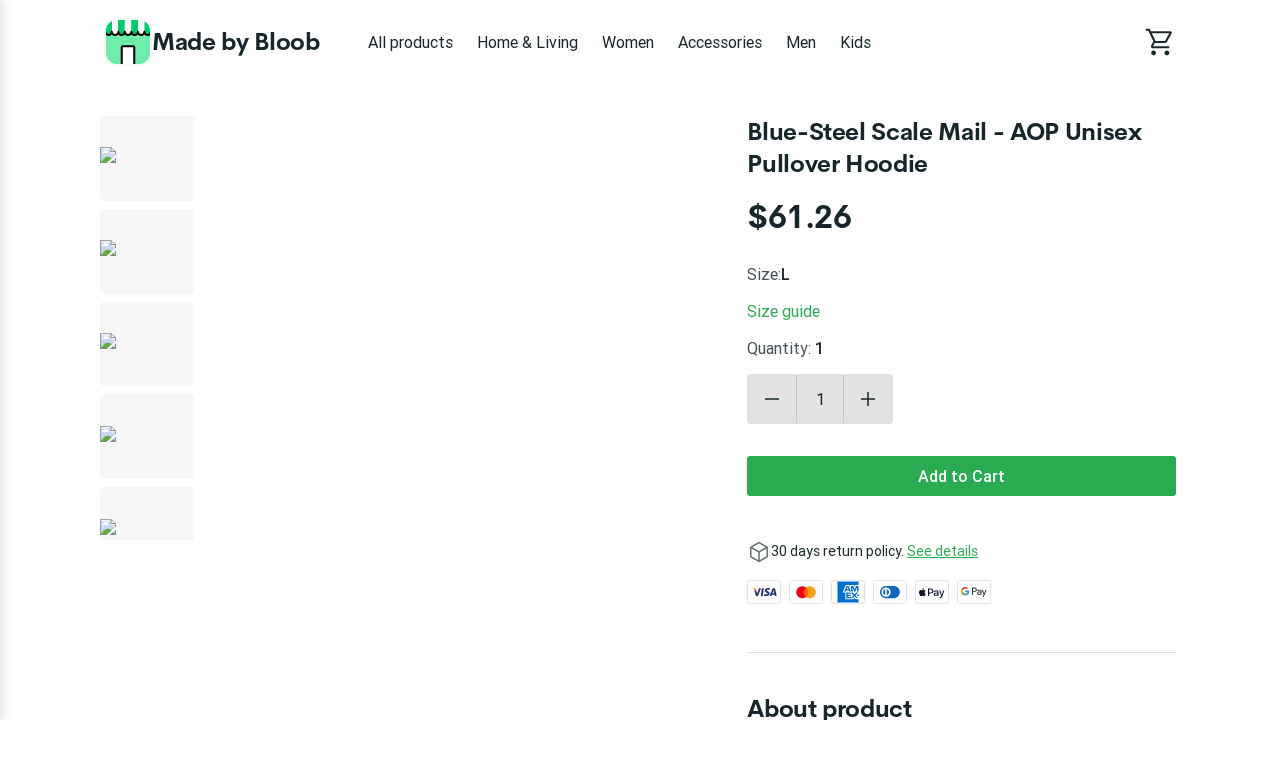

--- FILE ---
content_type: text/html; charset=utf-8
request_url: https://made-by-bloob.printify.me/product/190341/blue-steel-scale-mail-aop-unisex-pullover-hoodie
body_size: 30447
content:
<!DOCTYPE html><html lang="en" data-critters-container><head prefix="og: http://ogp.me/ns# fb: http://ogp.me/ns/fb# product: http://ogp.me/ns/product" data-testid="head">
        <meta charset="utf-8">
        <title>Blue-Steel Scale Mail - AOP Unisex Pullover Hoodie - $61.26 - Made by Bloob</title>
        <base href="/">
        <meta name="viewport" content="width=device-width, initial-scale=1">
        <link rel="icon" type="image/x-icon" href="favicon.ico">
        <script type="text/javascript">
            window.AppcuesSettings = { enableURLDetection: true };
        </script>
    <link rel="stylesheet" href="https://assets.printify.me/styles-5YWYOD7L.css"><style ng-app-id="serverApp">@charset "UTF-8";  .theme-form-input .input-area,   .theme-form-input .decorated-area{border-width:1px;border-style:solid;background-color:#fff;border-color:#9fa4a5}  .theme-form-input .border{display:none!important}  .theme-form-input .invalid .input-area{border-color:#ce364f!important;border-width:2px}  .theme-form-input .decorated-area .input-area{border:none!important}  .theme-form-input .input-decorator .decorator,   .theme-form-input .input-decorator .decorator.prefix,   .theme-form-input .input-decorator .decorator.suffix{background:transparent!important}  .theme-form-input input{background:inherit;color:inherit}  .theme-form-input .input-icon{color:inherit}  .theme-button-primary .button,   .theme-button-secondary .button,   .theme-button-ghost .button{border-radius:4px}  .theme-checkbox .control{background-color:inherit!important;color:inherit}  .theme-link{color:#29ab51}  .theme-image{border-color:#e3e4e5;border-width:1px;border-radius:3px}  .theme-carousel-image{border-color:#e3e4e5;border-width:1px;border-radius:8px}  .theme-badge{background-color:#29ab51;color:#fff}  .theme-text-color-secondary,   .theme-panel-text-secondary{color:#686f71}  .theme-text-color-secondary svg.theme-icon,   .theme-panel-text-secondary svg.theme-icon{fill:#686f71}  .theme-icon{color:#17262b}  .theme-icon-primary{color:#29ab51}  .theme-header-menu-item{border-bottom:1px solid transparent}  .theme-checkout-summary-totals-container{border-top:1px solid #e3e4e5;border-bottom:1px solid #e3e4e5}  .theme-header-menu-item-selected,   .theme-header-menu-item-selected:hover{border-bottom:1px solid #29ab51}  .theme-header-menu-item-selected a{font-weight:700}  .theme-header-menu-item:hover{border-bottom:1px solid #686f71}  .theme-checkout-summary-container{background-color:#f7f7f7}  .theme-well{background-color:#f7f7f7;border-color:#e3e4e5}  .theme-divider{border-top-width:1px;border-top-style:solid;border-top-color:#e3e4e5}  .img-wrap{border-width:1px;border-style:solid}  .footer-layout-container{border-top:1px solid #e3e4e5}  .theme-footer-powered-by{border-color:#e3e4e5}  .theme-footer-supported-payment{border-color:#e3e4e5}  .theme-social-media-link .button{border-color:transparent}  .theme-social-media-link .button:hover{border:1px solid transparent}  .theme-footer-social-media-link{border-color:transparent}  .theme-footer-social-media-link:hover{background-color:#f7f7f7;border:1px solid transparent}  .theme-footer-link .link,   .theme-footer-link .link:hover,   .theme-footer-link .link.primary,   .theme-footer-link .link.primary:hover{color:#17262b}  .theme-cart-popover-container{border:1px solid #e3e4e5;background:#fff;border-radius:3px}  .theme-cart-popover-thumbnail{border:1px solid #e3e4e5;border-radius:3px}  .theme-cart-popover-product-title{color:#203741}  .theme-cart-popover-product-details{color:#686f71}  .theme-cart-popover-price{color:#203741}  .theme-cart-popover-product-container{border-bottom-width:1px;border-bottom-style:solid;border-top-width:1px;border-top-style:solid;background-color:#f7f7f7;border-color:transparent}  .main-image-inner,   .thumbnail-item-inner{border-style:solid}  .theme-cart-summary-container{border:1px solid #e3e4e5}  .theme-cart-product-container{border-bottom:1px solid #e3e4e5}  .theme-cart-total-item{color:#17262b}  .theme-panel{background-color:#f7f7f7}  .button:not(.is-loading):focus{box-shadow:none!important}  button:disabled,   .disabled .button{cursor:not-allowed!important}  .tabs-list:before,   .tabs-list:after{content:none!important}  .empty-container{background-color:#f7f7f7}  .empty-container .store-header{background-color:#fff}  .empty-container .store-header .theme-header-logo{color:inherit}  .empty-container .button.primary{background-color:#000;color:#fff}  .empty-container .button.primary:not(.is-loading):hover{background-color:#4d4d4d}  .checkout .header .layout-container,   .retry-payment .header .layout-container{padding:0}  .checkout .sub-title,   .checkout .label,   .retry-payment .sub-title,   .retry-payment .label{color:inherit!important}  .checkout .empty,   .checkout .order-summary,   .checkout .empty-container,   .retry-payment .empty,   .retry-payment .order-summary,   .retry-payment .empty-container{background-color:#f7f7f7}  .checkout .button.primary,   .retry-payment .button.primary{background-color:#000;color:#fff}  .checkout .button.primary:not(.is-loading):hover,   .retry-payment .button.primary:not(.is-loading):hover{background-color:#4d4d4d}  .checkout .check-icon,   .retry-payment .check-icon{color:#29ab51}  .checkout .warning-icon,   .retry-payment .warning-icon{color:#ce364f}  .checkout .savings,   .retry-payment .savings{color:#ce364f}  .checkout .discount-price,   .retry-payment .discount-price{color:#ce364f}  .checkout .text-urgent,   .retry-payment .text-urgent{color:#ce364f}  .checkout .variant-details,   .retry-payment .variant-details{color:inherit}  .checkout .subtotal-and-shipping .subtotal-item-label,   .retry-payment .subtotal-and-shipping .subtotal-item-label{color:inherit}[_nghost-serverApp-c3251177832]{display:block}.content[_ngcontent-serverApp-c3251177832]{flex:1;display:flex;flex-direction:column}.app-container[_ngcontent-serverApp-c3251177832]{display:flex;flex-direction:column;min-height:100vh}.feedback-button[_ngcontent-serverApp-c3251177832]{position:fixed;right:0;top:50%;transform:rotate(-90deg) translate(100%);transform-origin:bottom right;padding:.5rem 1rem;background-color:#e6ecf4;color:#17262b;border-top-left-radius:8px;border-top-right-radius:8px;cursor:pointer;z-index:5}</style><meta revision="rv-77da6cdf"><style ng-app-id="serverApp">@charset "UTF-8";.footer[_ngcontent-serverApp-c1353743037]{padding:2rem 1rem;margin-top:5rem}.store-details[_ngcontent-serverApp-c1353743037]{margin:2.5rem 0}@media (min-width: 600px){.store-details[_ngcontent-serverApp-c1353743037]{display:flex;align-items:flex-start;justify-content:space-between;margin-left:1.5rem;margin-right:1.5rem}}@media (min-width: 480px){.store-title[_ngcontent-serverApp-c1353743037]{margin-top:1rem}}.social-media[_ngcontent-serverApp-c1353743037]{margin-top:1.5rem}.social-media-title[_ngcontent-serverApp-c1353743037]{font-size:.875em}.social-media-links[_ngcontent-serverApp-c1353743037]{display:flex}.social-media-link[_ngcontent-serverApp-c1353743037]{width:40px;height:40px;border-radius:50%;font-size:20px;align-items:center;justify-content:center;display:flex;cursor:pointer}.social-media-link[_ngcontent-serverApp-c1353743037] + .social-media-link[_ngcontent-serverApp-c1353743037]{margin-left:.25rem}.footer-link[_ngcontent-serverApp-c1353743037]{margin-bottom:1rem;display:inline-block}.footer-link[_ngcontent-serverApp-c1353743037]:hover{text-decoration:underline;cursor:pointer}.quick-links[_ngcontent-serverApp-c1353743037]{display:flex;flex-direction:column}.quick-links[_ngcontent-serverApp-c1353743037]   .link[_ngcontent-serverApp-c1353743037]{margin-bottom:1rem;text-transform:capitalize}@media (max-width: 599px){.quick-links[_ngcontent-serverApp-c1353743037]{margin-bottom:1.5rem}}.powered-by-printify[_ngcontent-serverApp-c1353743037]{display:flex;align-items:flex-start;flex-direction:column;row-gap:.75rem;justify-content:flex-end}.powered-by-printify-text[_ngcontent-serverApp-c1353743037]{align-self:flex-end}@media (max-width: 959px){.categories[_ngcontent-serverApp-c1353743037]{display:none}}@media (max-width: 599px){.store-details[_ngcontent-serverApp-c1353743037], .social-media-links[_ngcontent-serverApp-c1353743037]{margin-bottom:2.5rem}.quick-links[_ngcontent-serverApp-c1353743037]{margin-bottom:2.5rem;margin-top:0}.powered-by-printify[_ngcontent-serverApp-c1353743037]{flex-flow:column-reverse}.powered-by-printify-text[_ngcontent-serverApp-c1353743037]{align-self:flex-start}.custom[_nghost-serverApp-c1353743037]{margin-bottom:4rem}}  .footer .store-details{text-align:left!important}  .footer .store-details .store-logo{margin-left:0!important}.powered-by-printify-wrapper[_ngcontent-serverApp-c1353743037]{display:flex;align-items:center;gap:.5rem}@media (max-width: 599px){.powered-by-printify-wrapper[_ngcontent-serverApp-c1353743037]{margin-bottom:4rem}}@media (max-width: 479px){.powered-by-printify-wrapper[_ngcontent-serverApp-c1353743037]   p[_ngcontent-serverApp-c1353743037]{flex:6}.powered-by-printify-wrapper[_ngcontent-serverApp-c1353743037]   stf-printify-logo[_ngcontent-serverApp-c1353743037]{flex:4}}.logo-section[_ngcontent-serverApp-c1353743037]{margin:1rem 0}</style><style ng-app-id="serverApp">@charset "UTF-8";[_nghost-serverApp-c423245821]{display:block;cursor:pointer}.store-details[_ngcontent-serverApp-c423245821]{display:inline-flex;align-items:center;color:inherit;text-decoration:none;cursor:pointer}@media (max-width: 599px){.store-details[_ngcontent-serverApp-c423245821]{display:flex;text-align:center;flex-flow:row wrap;justify-content:center}}.title[_ngcontent-serverApp-c423245821]{display:block;font-size:1.75em;font-weight:700;line-height:2rem;letter-spacing:-.014em;font-family:CerebriSans,sans-serif}.store-logo[_ngcontent-serverApp-c423245821]{height:56px;vertical-align:top;cursor:pointer}.layout-vertical.store-details[_ngcontent-serverApp-c423245821]{display:inline-block}.layout-vertical[_ngcontent-serverApp-c423245821]   .store-logo[_ngcontent-serverApp-c423245821]{margin-bottom:1rem}.layout-vertical.size-medium[_ngcontent-serverApp-c423245821]   .store-logo[_ngcontent-serverApp-c423245821]{margin-bottom:.5rem}.layout-horizontal.store-details[_ngcontent-serverApp-c423245821]{gap:1rem}.size-medium[_ngcontent-serverApp-c423245821]   .title[_ngcontent-serverApp-c423245821]{font-size:1.5em}@media (max-width: 599px){.size-medium[_ngcontent-serverApp-c423245821]   .title[_ngcontent-serverApp-c423245821]{font-size:1.125em;margin-left:0;white-space:normal;margin-top:.5rem;margin-bottom:.5rem}}.size-medium[_ngcontent-serverApp-c423245821]   .store-logo[_ngcontent-serverApp-c423245821]{height:48px}@media (max-width: 599px){.size-medium[_ngcontent-serverApp-c423245821]   .store-logo[_ngcontent-serverApp-c423245821]{height:36px;margin-right:.5rem;margin-left:.5rem}}.size-small[_ngcontent-serverApp-c423245821]{line-height:1em;text-align:left;justify-content:flex-start}.size-small[_ngcontent-serverApp-c423245821]   .title[_ngcontent-serverApp-c423245821]{font-size:1.125em;white-space:normal;margin-left:0}.size-small[_ngcontent-serverApp-c423245821]   .store-logo[_ngcontent-serverApp-c423245821]{height:36px;margin-right:.5rem}</style><style ng-app-id="serverApp">@charset "UTF-8";ul[_ngcontent-serverApp-c2296730161]{display:flex;list-style:none}ul[_ngcontent-serverApp-c2296730161]   li[_ngcontent-serverApp-c2296730161]{width:34px;height:24px;background-color:#fff;border-radius:4px;margin-right:.5rem;display:block}ul[_ngcontent-serverApp-c2296730161]   li[_ngcontent-serverApp-c2296730161]:last-child{margin-right:0}</style><style ng-app-id="serverApp">@charset "UTF-8";.link[_ngcontent-serverApp-c3657466277]{font-family:inherit;cursor:pointer;text-decoration:none;outline:none;transition:color .15s ease}.link[_ngcontent-serverApp-c3657466277]:focus{border-radius:3px;box-shadow:0 0 0 2px #4198d8}.link[_ngcontent-serverApp-c3657466277]:active{box-shadow:none}.link[_ngcontent-serverApp-c3657466277]  .material-icons{color:inherit}.primary[_ngcontent-serverApp-c3657466277]:visited, .primary[_ngcontent-serverApp-c3657466277]:visited  .material-icons{color:#1f6b45}.primary[_ngcontent-serverApp-c3657466277]:hover{text-decoration:underline}.primary[_ngcontent-serverApp-c3657466277]:hover, .primary[_ngcontent-serverApp-c3657466277]:hover  .material-icons{color:#248e4c}.primary[_ngcontent-serverApp-c3657466277], .primary[_ngcontent-serverApp-c3657466277]  .material-icons, .primary[_ngcontent-serverApp-c3657466277]:focus, .primary[_ngcontent-serverApp-c3657466277]:focus  .material-icons{color:#29ab51}.primary[_ngcontent-serverApp-c3657466277]  .material-icons{transition:color .15s ease,transform .15s ease}.secondary[_ngcontent-serverApp-c3657466277]{color:#17262b}.secondary[_ngcontent-serverApp-c3657466277]:hover{color:#29ab51}.underlined[_ngcontent-serverApp-c3657466277]{color:inherit;text-decoration:underline}.external-icon[_ngcontent-serverApp-c3657466277]{height:auto;margin-left:.25rem;font-size:inherit;line-height:inherit;vertical-align:bottom}</style><style ng-app-id="serverApp">@charset "UTF-8";[_nghost-serverApp-c3867189927]{display:flex;flex-direction:column;flex:1;flex-grow:1;overflow:hidden}.loading-container[_ngcontent-serverApp-c3867189927]{position:relative;display:flex;flex-direction:column;flex:1;flex-grow:1;min-height:50vh;align-items:center;justify-content:center}.breadcrumbs-wrapper[_ngcontent-serverApp-c3867189927]{margin:1.5rem 1.5rem 0}.feature-gallery-fixed[_ngcontent-serverApp-c3867189927]   .product-fixed[_ngcontent-serverApp-c3867189927]{margin-top:2rem;padding:0 1rem;display:flex;flex-direction:column}@media (min-width: 960px){.feature-gallery-fixed[_ngcontent-serverApp-c3867189927]   .product-fixed[_ngcontent-serverApp-c3867189927]{display:grid;grid-template-areas:"carousel details";grid-template-columns:repeat(auto-fit,minmax(550px,auto));grid-template-rows:auto}}@media (min-width: 1168px){.feature-gallery-fixed[_ngcontent-serverApp-c3867189927]   .product-fixed.content-xl-expanded[_ngcontent-serverApp-c3867189927]{grid-template-columns:minmax(0,3fr) minmax(0,2fr)}}@media (max-width: 959px){.feature-gallery-fixed[_ngcontent-serverApp-c3867189927]   .product-fixed[_ngcontent-serverApp-c3867189927]{margin-top:0}}.feature-gallery-fixed[_ngcontent-serverApp-c3867189927]   .product-carousel-fixed[_ngcontent-serverApp-c3867189927]{grid-area:carousel;display:flex;flex-direction:column;position:relative;z-index:6}.feature-gallery-fixed[_ngcontent-serverApp-c3867189927]   .product-details[_ngcontent-serverApp-c3867189927]{grid-area:details;display:flex;flex-direction:column}@media (min-width: 960px){.feature-gallery-fixed[_ngcontent-serverApp-c3867189927]   .product-details[_ngcontent-serverApp-c3867189927]{margin-top:0}}.feature-gallery-fixed[_ngcontent-serverApp-c3867189927]   .product-gallery[_ngcontent-serverApp-c3867189927]{margin-right:0;z-index:40}@media (min-width: 960px){.feature-gallery-fixed[_ngcontent-serverApp-c3867189927]   .product-gallery[_ngcontent-serverApp-c3867189927]{margin-right:2.5rem;position:sticky;top:1.5rem;z-index:1}}@media (min-width: 1168px){.content-xl-expanded[_ngcontent-serverApp-c3867189927]{grid-template-columns:minmax(0,3fr) minmax(0,2fr)}}@media (min-width: 960px){.content-xl-expanded[_ngcontent-serverApp-c3867189927]   .product-gallery[_ngcontent-serverApp-c3867189927]{padding-right:2.5rem;margin-right:0}}.product[_ngcontent-serverApp-c3867189927]{margin-top:4rem;padding:0 1rem}@media (max-width: 959px){.product[_ngcontent-serverApp-c3867189927]{margin-top:0}}@media (min-width: 960px){.product[_ngcontent-serverApp-c3867189927]{min-width:1140px}}.product-summary[_ngcontent-serverApp-c3867189927]{margin-top:1.5rem;flex:1}@media (min-width: 960px){.product-summary[_ngcontent-serverApp-c3867189927]{margin-top:0;margin-left:2.5rem}}.product-gallery[_ngcontent-serverApp-c3867189927]{margin-right:0}@media (min-width: 960px){.product-gallery[_ngcontent-serverApp-c3867189927]{margin-right:2.5rem}}@media (min-width: 960px){.product-header[_ngcontent-serverApp-c3867189927]{display:flex;align-items:flex-start}}.care-icons[_ngcontent-serverApp-c3867189927]{display:flex}.care-icons[_ngcontent-serverApp-c3867189927]   img[_ngcontent-serverApp-c3867189927]{width:32px;height:auto}.care-icons[_ngcontent-serverApp-c3867189927]   [_ngcontent-serverApp-c3867189927]:not(:first-child){margin-left:1rem}.care-set-description[_ngcontent-serverApp-c3867189927]:not(:first-child){margin-top:1.5rem}.features[_ngcontent-serverApp-c3867189927]{row-gap:2.5rem}.feature-description[_ngcontent-serverApp-c3867189927]{margin-top:.5rem}.report-product-container[_ngcontent-serverApp-c3867189927]{display:flex;align-content:center;line-height:24px;margin-top:2rem}.report-product-icon[_ngcontent-serverApp-c3867189927]{margin-right:.25rem}.content-paragraph[_ngcontent-serverApp-c3867189927]{margin-bottom:1rem}.product-title-container[_ngcontent-serverApp-c3867189927]{padding:1.5rem 0 0}.product-title-container[_ngcontent-serverApp-c3867189927]   .product-title[_ngcontent-serverApp-c3867189927]{font-size:1.25em;font-weight:500;line-height:1.5rem;font-family:Roboto,sans-serif}@media (min-width: 960px){.product-title-container[_ngcontent-serverApp-c3867189927]{display:none}}.shipping-option[_ngcontent-serverApp-c3867189927]{padding:1rem 1rem 0;margin-bottom:1rem;border-width:1px;border-style:solid;border-radius:4px}.shipping-option[_ngcontent-serverApp-c3867189927]   h5[_ngcontent-serverApp-c3867189927]{font-size:1em;font-weight:500;margin-bottom:.5rem;text-transform:capitalize}.shipping-option-grid[_ngcontent-serverApp-c3867189927]{display:grid;grid-template-columns:1fr 1fr}.shipping-option-cell[_ngcontent-serverApp-c3867189927]{padding:0 1rem 1rem 0}.shipping-option-cell[_ngcontent-serverApp-c3867189927]   small[_ngcontent-serverApp-c3867189927]{margin-bottom:.5rem}.shipping-option-cell[_ngcontent-serverApp-c3867189927]   p[_ngcontent-serverApp-c3867189927]{display:flex;align-items:center}.shipping-option-cell[_ngcontent-serverApp-c3867189927]   .flag-icon[_ngcontent-serverApp-c3867189927]{margin-right:.25rem}.product-title-header[_ngcontent-serverApp-c3867189927]{display:flex;align-items:center;justify-content:space-between}@media (max-width: 959px){.product-title-header[_ngcontent-serverApp-c3867189927]{gap:.25rem}}.safety-information[_ngcontent-serverApp-c3867189927]{white-space:break-spaces}</style><style ng-app-id="serverApp">@charset "UTF-8";.store-header[_ngcontent-serverApp-c3256271555]{display:flex;flex-direction:row;align-items:center;text-align:center;position:relative;max-width:100%;flex-wrap:wrap}.store-header-container[_ngcontent-serverApp-c3256271555]{display:flex;align-items:center;flex-grow:1}.icon[_ngcontent-serverApp-c3256271555]{font-size:32px}[_nghost-serverApp-c3256271555]   .cart-link[_ngcontent-serverApp-c3256271555]     stf-svg svg{height:32px;width:32px}.layout-container[_ngcontent-serverApp-c3256271555]{width:100%;padding:0 1rem}.mobile-break[_ngcontent-serverApp-c3256271555]{flex-basis:100%;height:0;display:none}@media (max-width: 959px){.mobile-break[_ngcontent-serverApp-c3256271555]{display:block}}.mobile-menu-toggle[_ngcontent-serverApp-c3256271555]{cursor:pointer;display:none;box-sizing:content-box;margin-right:1rem}.mobile-menu-toggle[_ngcontent-serverApp-c3256271555], .mobile-menu-toggle[_ngcontent-serverApp-c3256271555]:hover, .mobile-menu-toggle[_ngcontent-serverApp-c3256271555]:active{background:transparent;border:none}.mobile-menu-toggle[_ngcontent-serverApp-c3256271555]   img[_ngcontent-serverApp-c3256271555]{width:24px;height:24px}@media (max-width: 959px){.mobile-menu-toggle[_ngcontent-serverApp-c3256271555]{display:block;padding:0}}.logo-menu-container[_ngcontent-serverApp-c3256271555]{flex-grow:1;display:flex;align-items:center}.logo[_ngcontent-serverApp-c3256271555]{text-align:left;display:flex;align-items:center;margin-right:2.5rem;white-space:nowrap;margin-top:18px;margin-bottom:18px}@media (max-width: 599px){.logo[_ngcontent-serverApp-c3256271555]{align-self:center;margin-right:0;flex-grow:1;justify-content:center}}.categories-menu[_ngcontent-serverApp-c3256271555]{overflow:auto;margin-top:1.5rem;scrollbar-width:none}.categories-menu-mobile[_ngcontent-serverApp-c3256271555]{display:none}@media (max-width: 959px){.categories-menu-mobile[_ngcontent-serverApp-c3256271555]{display:block}}@media (max-width: 959px){.categories-menu-desktop[_ngcontent-serverApp-c3256271555]{display:none}}.categories-menu[_ngcontent-serverApp-c3256271555]::-webkit-scrollbar:horizontal{height:0;width:0;display:none}.categories-menu[_ngcontent-serverApp-c3256271555]::-webkit-scrollbar-thumb:horizontal{display:none}.categories-menu[_ngcontent-serverApp-c3256271555]   ul[_ngcontent-serverApp-c3256271555]{display:flex;flex-direction:row;padding-bottom:1.5rem}.categories-menu[_ngcontent-serverApp-c3256271555]   ul[_ngcontent-serverApp-c3256271555]   li[_ngcontent-serverApp-c3256271555]{margin-right:8px}.categories-menu[_ngcontent-serverApp-c3256271555]   ul[_ngcontent-serverApp-c3256271555]   li[_ngcontent-serverApp-c3256271555]   a[_ngcontent-serverApp-c3256271555]{display:inline-block;padding:6px 8px;font-size:1em;text-decoration:none;white-space:nowrap;cursor:pointer}@media (max-width: 959px){.categories-menu[_ngcontent-serverApp-c3256271555]   ul[_ngcontent-serverApp-c3256271555]   li[_ngcontent-serverApp-c3256271555]   a[_ngcontent-serverApp-c3256271555]:first-child{padding-left:2px}}.categories-menu[_ngcontent-serverApp-c3256271555]   ul[_ngcontent-serverApp-c3256271555]   li[_ngcontent-serverApp-c3256271555]:last-child{margin-right:60px}@media (max-width: 959px){.categories-menu[_ngcontent-serverApp-c3256271555]{margin-top:0}.categories-menu[_ngcontent-serverApp-c3256271555]   ul[_ngcontent-serverApp-c3256271555]{padding-bottom:0}}.cart-container[_ngcontent-serverApp-c3256271555]{display:flex;flex-direction:column;align-items:flex-end;justify-self:flex-end;position:relative}.cart-container[_ngcontent-serverApp-c3256271555]   .cart-link[_ngcontent-serverApp-c3256271555]{padding:12px 0 12px 12px;display:flex;align-items:center;justify-content:center;box-sizing:content-box;text-decoration:none}@media (max-width: 959px){.cart-container[_ngcontent-serverApp-c3256271555]   .cart-link[_ngcontent-serverApp-c3256271555]{padding:12px 6px}}.cart-container[_ngcontent-serverApp-c3256271555]   .cart-logo[_ngcontent-serverApp-c3256271555]{width:30px;height:30px}.cart-container[_ngcontent-serverApp-c3256271555]   .product-count[_ngcontent-serverApp-c3256271555]{position:absolute;top:-2px;right:-12px;width:16px;height:16px;border-radius:24px;font-size:14px;line-height:14px;display:flex;align-items:center;justify-content:center;font-weight:500}@media (max-width: 959px){.cart-container[_ngcontent-serverApp-c3256271555]   .product-count[_ngcontent-serverApp-c3256271555]{right:-8px}}.theme-header-menu-item[_ngcontent-serverApp-c3256271555]   a[_ngcontent-serverApp-c3256271555]:visited, .theme-header-menu-item[_ngcontent-serverApp-c3256271555]   a[_ngcontent-serverApp-c3256271555]:-webkit-any-link, .categories-menu-mobile[_ngcontent-serverApp-c3256271555]   a[_ngcontent-serverApp-c3256271555]:visited, .categories-menu-mobile[_ngcontent-serverApp-c3256271555]   a[_ngcontent-serverApp-c3256271555]:-webkit-any-link{color:inherit}</style><style ng-app-id="serverApp">@charset "UTF-8";.mobile-menu[_ngcontent-serverApp-c3999820638]{position:fixed;height:100%;width:340px;left:-340px;top:0;overflow:hidden;transition:.3s ease;z-index:40;text-align:left;display:flex;flex-direction:column;box-shadow:5px 0 10px #17262b1a}.mobile-menu-underlay[_ngcontent-serverApp-c3999820638]{background:#00000080;position:fixed;z-index:8;inset:0;cursor:pointer}.mobile-menu-header[_ngcontent-serverApp-c3999820638]{display:flex;flex-direction:row;padding:1.25em 1.5rem;justify-content:space-between;align-items:center}.mobile-menu-body[_ngcontent-serverApp-c3999820638]{display:flex;flex-direction:column;padding:1.5rem;justify-content:flex-start;flex-grow:1;overflow:auto}.mobile-menu-body[_ngcontent-serverApp-c3999820638]   ul[_ngcontent-serverApp-c3999820638]{margin-bottom:.5rem}.mobile-menu-body[_ngcontent-serverApp-c3999820638]   ul[_ngcontent-serverApp-c3999820638]   li[_ngcontent-serverApp-c3999820638]{padding:.5rem}.mobile-menu-body[_ngcontent-serverApp-c3999820638]   ul[_ngcontent-serverApp-c3999820638]   li[_ngcontent-serverApp-c3999820638]   a[_ngcontent-serverApp-c3999820638]{text-decoration:none;cursor:pointer}.mobile-menu-body[_ngcontent-serverApp-c3999820638]   ul[_ngcontent-serverApp-c3999820638]   li[_ngcontent-serverApp-c3999820638]   a.selected[_ngcontent-serverApp-c3999820638]{font-weight:700}.mobile-menu-body[_ngcontent-serverApp-c3999820638]   ul[_ngcontent-serverApp-c3999820638]   li[_ngcontent-serverApp-c3999820638]   .menu-item-wrapper[_ngcontent-serverApp-c3999820638]{display:flex;flex-direction:row;justify-content:space-between}.mobile-menu-body[_ngcontent-serverApp-c3999820638]   ul[_ngcontent-serverApp-c3999820638]   li[_ngcontent-serverApp-c3999820638]   .subcategory-list[_ngcontent-serverApp-c3999820638]{margin-bottom:0;margin-left:1.5rem}.mobile-menu-store-info[_ngcontent-serverApp-c3999820638]{margin-top:auto}.mobile-menu-store-info[_ngcontent-serverApp-c3999820638]   h5[_ngcontent-serverApp-c3999820638]{margin-bottom:1.5rem}.mobile-menu-close-button[_ngcontent-serverApp-c3999820638]{cursor:pointer}.mobile-menu-close-button[_ngcontent-serverApp-c3999820638]   img[_ngcontent-serverApp-c3999820638]{width:calc(100% - 8px);height:calc(100% - 8px)}.mobile-menu-footer[_ngcontent-serverApp-c3999820638]{display:flex;flex-direction:column;padding:1.5rem;font-size:.875em}.mobile-menu-social-media-link[_ngcontent-serverApp-c3999820638]{margin-right:.5rem;width:40px;height:40px;border-radius:50%;font-size:20px;align-items:center;justify-content:center;display:flex;cursor:pointer}.mobile-menu-social-media-link[_ngcontent-serverApp-c3999820638] + .mobile-menu-social-media-link[_ngcontent-serverApp-c3999820638]{margin-left:.25rem}.mobile-menu-social-media[_ngcontent-serverApp-c3999820638]{display:flex}</style><style ng-app-id="serverApp">@charset "UTF-8";[_nghost-serverApp-c4007982131]{display:inline-block}.disabled[_nghost-serverApp-c4007982131]   .button[_ngcontent-serverApp-c4007982131]{pointer-events:none}.button[_ngcontent-serverApp-c4007982131]{width:100%;display:inline-block;position:relative;border:1px solid transparent;text-align:center;border-radius:3px;font-size:1em;font-weight:500;cursor:pointer;overflow:hidden;transition:.15s;vertical-align:top;line-height:1.5rem;font-family:inherit;white-space:nowrap;outline:none}.button[_ngcontent-serverApp-c4007982131]:before{content:"";position:absolute;top:0;left:0;width:100%;height:100%;background-color:#17262b26;opacity:0;transition:opacity .15s;border-radius:inherit}.button[_ngcontent-serverApp-c4007982131]:not(.is-loading):focus{box-shadow:0 0 0 2px #4198d8}.button[_ngcontent-serverApp-c4007982131]:not(.is-loading):active{box-shadow:none}.button[_ngcontent-serverApp-c4007982131]:not(.is-loading):active:before{opacity:1}.button.is-loading[_ngcontent-serverApp-c4007982131]{pointer-events:none;-webkit-user-select:none;user-select:none}.button.is-loading[_ngcontent-serverApp-c4007982131]   .custom-content[_ngcontent-serverApp-c4007982131]{opacity:0}.button[_ngcontent-serverApp-c4007982131]:disabled{color:#9fa4a5;background-color:#f7f7f7;-webkit-user-select:none;user-select:none}.button.small[_ngcontent-serverApp-c4007982131]{padding:calc(.25rem - 1px) calc(1rem - 1px);height:32px}.button.medium[_ngcontent-serverApp-c4007982131]{padding:calc(.5rem - 1px) calc(1.5rem - 1px);height:40px}.button.large[_ngcontent-serverApp-c4007982131]{padding:calc(.75rem - 1px) calc(1.5rem - 1px);height:48px}.button.round.small[_ngcontent-serverApp-c4007982131], .button.icon-only-button.small[_ngcontent-serverApp-c4007982131]{padding:calc(.25rem - 1px);min-width:32px;height:32px}.button.round.medium[_ngcontent-serverApp-c4007982131], .button.icon-only-button.medium[_ngcontent-serverApp-c4007982131]{padding:calc(.5rem - 1px);min-width:40px;height:40px}.button.round.large[_ngcontent-serverApp-c4007982131], .button.icon-only-button.large[_ngcontent-serverApp-c4007982131]{padding:calc(.75rem - 1px);min-width:48px;height:48px}.button.round[_ngcontent-serverApp-c4007982131]{border-radius:50%}.button[_ngcontent-serverApp-c4007982131]  .material-icons, .button[_ngcontent-serverApp-c4007982131]  .material-icons-outlined{color:inherit}.button[_ngcontent-serverApp-c4007982131]   .custom-content[_ngcontent-serverApp-c4007982131]{display:flex;align-items:center;justify-content:center}.primary[_ngcontent-serverApp-c4007982131]{color:#fff;background-color:#29ab51}.primary[_ngcontent-serverApp-c4007982131]:not(.is-loading):hover{background-color:#248e4c}.primary[_ngcontent-serverApp-c4007982131]:not(.is-loading):active{background-color:#1f6b45}.secondary[_ngcontent-serverApp-c4007982131]{color:#17262b;background-color:#fff;border-color:#c4c7c8}.secondary[_ngcontent-serverApp-c4007982131]:not(.is-loading):hover{color:#29ab51}.secondary[_ngcontent-serverApp-c4007982131]:not(.is-loading):active{color:#29ab51;background-color:#f7f7f7}.destructive[_ngcontent-serverApp-c4007982131]{color:#fff;background-color:#ce364f}.destructive[_ngcontent-serverApp-c4007982131]:not(.is-loading):hover{background-color:#b32b44}.destructive[_ngcontent-serverApp-c4007982131]:not(.is-loading):active{background-color:#991f39}.ghost[_ngcontent-serverApp-c4007982131]{color:#17262b;background-color:transparent}.ghost[_ngcontent-serverApp-c4007982131]:not(.is-loading):hover{background-color:#17262b1a}.ghost[_ngcontent-serverApp-c4007982131]:not(.is-loading):active{background-color:#17262b26}.ghost[_ngcontent-serverApp-c4007982131]:disabled{background-color:transparent}</style><style ng-app-id="serverApp">stf-svg{display:flex;align-items:center;justify-content:center}
</style><meta property="description" content="Buy this product for only $61.26"><meta property="robots" content="follow, index"><meta property="og:locale" content="en_US"><meta property="og:type" content="og:product"><meta property="og:title" content="Blue-Steel Scale Mail - AOP Unisex Pullover Hoodie - $61.26 - Made by Bloob"><meta property="og:description" content="Buy this product for only $61.26"><meta property="og:url" content="https://made-by-bloob.printify.me/product/190341/blue-steel-scale-mail-aop-unisex-pullover-hoodie"><meta property="og:site_name" content="Store of Made by Bloob."><meta property="og:image" content="https://images-api.printify.com/mockup/6429975b9a3b1a76b00d3143/63243/76640/blue-steel-scale-mail-aop-unisex-pullover-hoodie_1680447401918.jpg?camera_label=person-front-2"><meta property="og:image:secure_url" content="https://images-api.printify.com/mockup/6429975b9a3b1a76b00d3143/63243/76640/blue-steel-scale-mail-aop-unisex-pullover-hoodie_1680447401918.jpg?camera_label=person-front-2"><meta property="og:image:width" content="1200"><meta property="og:image:height" content="1200"><meta property="og:image:alt" content="Blue-Steel Scale Mail - AOP Unisex Pullover Hoodie"><meta property="twitter:card" content="summary_large_image"><meta property="twitter:title" content="Blue-Steel Scale Mail - AOP Unisex Pullover Hoodie - $61.26 - Made by Bloob"><meta property="twitter:description" content="Buy this product for only $61.26"><meta property="twitter:site" content="https://made-by-bloob.printify.me/product/190341/blue-steel-scale-mail-aop-unisex-pullover-hoodie"><meta property="twitter:image" content="https://images-api.printify.com/mockup/6429975b9a3b1a76b00d3143/63243/76640/blue-steel-scale-mail-aop-unisex-pullover-hoodie_1680447401918.jpg?camera_label=person-front-2"><meta property="twitter:image:alt" content="Blue-Steel Scale Mail - AOP Unisex Pullover Hoodie"><meta property="product:price:currency" content="USD"><meta property="product:price:amount" content="61.26"><link rel="canonical" href="https://made-by-bloob.printify.me/product/190341/blue-steel-scale-mail-aop-unisex-pullover-hoodie"><script type="application/ld+json" id="productStructuredData">{"@context":"https://schema.org","@type":"Product","brand":"Made by Bloob","name":"Blue-Steel Scale Mail - AOP Unisex Pullover Hoodie","description":"Buy this product only for $61.26","image":"https://images-api.printify.com/mockup/6429975b9a3b1a76b00d3143/63243/76640/blue-steel-scale-mail-aop-unisex-pullover-hoodie_1680447401918.jpg?camera_label=person-front-2","offers":[{"@type":"Offer","priceCurrency":"USD","price":"61.26","url":"https://made-by-bloob.printify.me/product/190341/blue-steel-scale-mail-aop-unisex-pullover-hoodie","itemCondition":"https://schema.org/NewCondition","availability":"https://schema.org/InStock"}]}</script><style ng-app-id="serverApp">@charset "UTF-8";[_nghost-serverApp-c1566009127]{flex-grow:1;flex-wrap:nowrap}@media (max-width: 959px){[_nghost-serverApp-c1566009127]{flex-direction:column-reverse;overflow:auto}}@media (min-width: 1168px){[_nghost-serverApp-c1566009127]{width:100%}}.hidden[_ngcontent-serverApp-c1566009127]{display:none}.report-product[_ngcontent-serverApp-c1566009127]{display:inline-block}.main-image-wrapper[_ngcontent-serverApp-c1566009127]{margin-left:1.5rem;max-width:432px;text-align:center}@media (min-width: 600px){.main-image-wrapper[_ngcontent-serverApp-c1566009127]{max-width:370px}}@media (min-width: 1168px){.main-image-wrapper.new-layout-changes[_ngcontent-serverApp-c1566009127]{max-width:calc(100% - 96px);width:100%}.main-image-wrapper.new-layout-changes[_ngcontent-serverApp-c1566009127]   .main-image-wrapper[_ngcontent-serverApp-c1566009127]{width:100%}}.main-image-wrapper[_ngcontent-serverApp-c1566009127]   .main-image-inner[_ngcontent-serverApp-c1566009127]{display:flex;position:relative;border-width:1px;min-width:430px}.main-image-wrapper[_ngcontent-serverApp-c1566009127]   .main-image-inner[_ngcontent-serverApp-c1566009127]   .loader-container[_ngcontent-serverApp-c1566009127]{position:absolute;left:50%;top:50%;z-index:0}.main-image-wrapper[_ngcontent-serverApp-c1566009127]   .share-menu-wrapper[_ngcontent-serverApp-c1566009127]     .items-wrap{left:unset;right:calc(.25rem - 3px)}.main-image-wrapper[_ngcontent-serverApp-c1566009127]   .main-image[_ngcontent-serverApp-c1566009127]{object-fit:cover;z-index:1;font-size:0}.share-menu-wrapper[_ngcontent-serverApp-c1566009127]{position:absolute;top:.75rem;right:.75rem;z-index:2}[_nghost-serverApp-c1566009127]   .horizontal[_ngcontent-serverApp-c1566009127]{margin-left:.5rem}[_nghost-serverApp-c1566009127]   .horizontal[_ngcontent-serverApp-c1566009127]     .menu{display:none}@media (max-width: 959px){[_nghost-serverApp-c1566009127]   .horizontal[_ngcontent-serverApp-c1566009127]     .menu{display:none}}.thumbnail-carousel-wrapper[_ngcontent-serverApp-c1566009127]   .share-menu-wrapper[_ngcontent-serverApp-c1566009127]{display:none}@media (max-width: 599px){.thumbnail-carousel-wrapper[_ngcontent-serverApp-c1566009127]{max-width:100%}.thumbnail-carousel-wrapper[_ngcontent-serverApp-c1566009127]   .share-menu-wrapper[_ngcontent-serverApp-c1566009127]{display:flex}}.preview-image-carousel[_ngcontent-serverApp-c1566009127]{width:100%;height:400px}  stf-non-zooming-image .image-wrapper{height:400px;width:auto}@media (min-width: 960px){  stf-non-zooming-image .image-wrapper{height:100%}}[_nghost-serverApp-c1566009127]   .thumbnail-carousel[_ngcontent-serverApp-c1566009127]{padding-left:.5rem;--carousel-item-gap: 1rem}@media (max-width: 959px){[_nghost-serverApp-c1566009127]   .thumbnail-carousel[_ngcontent-serverApp-c1566009127]     .items{margin-left:-30px;margin-right:-25px;padding:.5rem 0}}[_nghost-serverApp-c1566009127]   .thumbnail-carousel[_ngcontent-serverApp-c1566009127]    -mobile   .items{-ms-overflow-style:none;scrollbar-width:none}[_nghost-serverApp-c1566009127]   .thumbnail-carousel[_ngcontent-serverApp-c1566009127]    -mobile   .items::-webkit-scrollbar{display:none}[_nghost-serverApp-c1566009127]   .thumbnail-carousel[_ngcontent-serverApp-c1566009127]     .menu{z-index:2}[_nghost-serverApp-c1566009127]   .thumbnail-carousel-mobile[_ngcontent-serverApp-c1566009127]     .items{-ms-overflow-style:none;scrollbar-width:none;z-index:1}[_nghost-serverApp-c1566009127]   .thumbnail-carousel-mobile[_ngcontent-serverApp-c1566009127]     .items::-webkit-scrollbar{display:none}[_nghost-serverApp-c1566009127]   .thumbnail-carousel-mobile[_ngcontent-serverApp-c1566009127]   .menu[_ngcontent-serverApp-c1566009127]{z-index:2}@media (min-width: 600px){[_nghost-serverApp-c1566009127]   .thumbnail-carousel-mobile[_ngcontent-serverApp-c1566009127]{display:none}}[_nghost-serverApp-c1566009127]   .thumbnail-carousel-custom[_ngcontent-serverApp-c1566009127]{margin-left:1rem}[_nghost-serverApp-c1566009127]   .thumbnail-carousel.ssr[_ngcontent-serverApp-c1566009127]{overflow-y:hidden}[_nghost-serverApp-c1566009127]   .thumbnail-carousel.ssr[_ngcontent-serverApp-c1566009127]   .thumbnail-item[_ngcontent-serverApp-c1566009127]{margin-bottom:.5rem}[_nghost-serverApp-c1566009127]   .thumbnail-carousel.ssr[_ngcontent-serverApp-c1566009127]   .thumbnail-item-custom[_ngcontent-serverApp-c1566009127]{min-width:calc(38px + var(--carousel-item-gap))}@media (max-width: 959px){[_nghost-serverApp-c1566009127]   .thumbnail-carousel.ssr[_ngcontent-serverApp-c1566009127]{display:flex;overflow-x:auto;margin-left:-.5rem}[_nghost-serverApp-c1566009127]   .thumbnail-carousel.ssr.hidden[_ngcontent-serverApp-c1566009127]{display:none}}[_nghost-serverApp-c1566009127]   .thumbnail-carousel[_ngcontent-serverApp-c1566009127]   .thumbnail-item[_ngcontent-serverApp-c1566009127]{flex:0 1 auto;width:auto;min-width:calc(208px + var(--carousel-item-gap))}@media (max-width: 959px){[_nghost-serverApp-c1566009127]   .thumbnail-carousel[_ngcontent-serverApp-c1566009127]   .thumbnail-item.ssr[_ngcontent-serverApp-c1566009127]{margin-right:var(--carousel-item-gap)}}[_nghost-serverApp-c1566009127]   .thumbnail-carousel[_ngcontent-serverApp-c1566009127]   .thumbnail-item-mobile[_ngcontent-serverApp-c1566009127]{min-width:100%}[_nghost-serverApp-c1566009127]   .thumbnail-carousel[_ngcontent-serverApp-c1566009127]   .thumbnail-item-custom[_ngcontent-serverApp-c1566009127]{min-width:calc(48px + var(--carousel-item-gap))}[_nghost-serverApp-c1566009127]   .thumbnail-carousel[_ngcontent-serverApp-c1566009127]   .thumbnail-item-custom[_ngcontent-serverApp-c1566009127]   .active[_ngcontent-serverApp-c1566009127]{border:2px solid #17262b}[_nghost-serverApp-c1566009127]   .thumbnail-carousel[_ngcontent-serverApp-c1566009127]   .thumbnail-item-inner[_ngcontent-serverApp-c1566009127]{position:relative;display:block;padding-top:100%;overflow:hidden;border-radius:4px;aspect-ratio:1}[_nghost-serverApp-c1566009127]   .thumbnail-carousel[_ngcontent-serverApp-c1566009127]   .thumbnail-item-inner[_ngcontent-serverApp-c1566009127]   .loader-container[_ngcontent-serverApp-c1566009127]{position:absolute;left:50%;top:50%;z-index:0}[_nghost-serverApp-c1566009127]   .thumbnail-carousel[_ngcontent-serverApp-c1566009127]   .thumbnail-item-inner.loading[_ngcontent-serverApp-c1566009127]{padding-top:0}[_nghost-serverApp-c1566009127]   .thumbnail-carousel[_ngcontent-serverApp-c1566009127]   .thumbnail-image[_ngcontent-serverApp-c1566009127]{position:absolute;top:50%;left:50%;transform:translate3d(-50%,-50%,1px);max-width:100%;-webkit-user-select:none;user-select:none;width:100%;z-index:1;font-size:0}[_nghost-serverApp-c1566009127]   .thumbnail-carousel[_ngcontent-serverApp-c1566009127]   .thumbnail-image.pos-relative[_ngcontent-serverApp-c1566009127]{position:static;transform:none}@media (min-width: 600px){[_nghost-serverApp-c1566009127]   .thumbnail-carousel[_ngcontent-serverApp-c1566009127]   .thumbnail-item[_ngcontent-serverApp-c1566009127]{flex:0 1 auto;width:auto;min-width:calc(216px + var(--carousel-item-gap))}[_nghost-serverApp-c1566009127]   .thumbnail-carousel[_ngcontent-serverApp-c1566009127]   .thumbnail-item-mobile[_ngcontent-serverApp-c1566009127]{min-width:100%}}@media (min-width: 960px){[_nghost-serverApp-c1566009127]   .thumbnail-carousel[_ngcontent-serverApp-c1566009127]{--carousel-item-gap: .5rem;height:424px}[_nghost-serverApp-c1566009127]   .thumbnail-carousel[_ngcontent-serverApp-c1566009127]   .thumbnail-item[_ngcontent-serverApp-c1566009127]{flex:0 0 20%;height:20%;min-width:0;width:calc(70px + 2 * var(--grid-gutter))}[_nghost-serverApp-c1566009127]   .thumbnail-carousel[_ngcontent-serverApp-c1566009127]   .thumbnail-item-inner[_ngcontent-serverApp-c1566009127]{height:100%;padding-top:0;border-radius:4px;background-color:#f7f7f7;cursor:pointer}}  .pz-zoom-button{display:none}</style><style ng-app-id="serverApp">@charset "UTF-8";[_nghost-serverApp-c284514847]{display:block;padding-bottom:1.5rem}.form[_ngcontent-serverApp-c284514847]{margin-top:1.5rem}.form-item[_ngcontent-serverApp-c284514847]{margin-top:1rem}.size-guide-link-container[_ngcontent-serverApp-c284514847]{margin-top:.5rem}.product-discount-badge[_ngcontent-serverApp-c284514847]{margin-bottom:.5rem}.buy-now-button[_ngcontent-serverApp-c284514847]{width:100%;margin-bottom:1rem}.buy-now-button-container[_ngcontent-serverApp-c284514847]{margin-top:2rem}@media (max-width: 959px){.buy-now-button-container[_ngcontent-serverApp-c284514847]{z-index:7;position:fixed;bottom:0;left:0;width:100%;padding:1rem}}.buy-now-button-container.notify-me-container[_ngcontent-serverApp-c284514847]{margin-top:1rem;margin-bottom:1rem}.buy-now-button-container.custom-request[_ngcontent-serverApp-c284514847]{position:relative;padding:0}.buy-now-button.personalized[_ngcontent-serverApp-c284514847]{border:2px solid transparent;border-radius:3px;background:linear-gradient(#fff,#fff) padding-box,linear-gradient(170deg,#8de4ff 22.49%,#ff993c 43.11%,#ba90ff 66.19%) border-box}.buy-now-button.personalized[_ngcontent-serverApp-c284514847]     .button{border-radius:0}@media (max-width: 959px){.buy-now-button[_ngcontent-serverApp-c284514847]{margin-bottom:0}}.subtitle-wrapper[_ngcontent-serverApp-c284514847]{display:flex;flex-direction:row;align-items:center;justify-content:center;margin-bottom:1rem;gap:.5rem}.buy-now-button-subtitle[_ngcontent-serverApp-c284514847]{text-align:center;opacity:.8;padding:.75rem 0}.control-quantity[_ngcontent-serverApp-c284514847]{--stf-input-number-width: 146px}.product-title[_ngcontent-serverApp-c284514847]{margin-bottom:.5rem;font-size:1.5em;line-height:2rem}.product-price-container[_ngcontent-serverApp-c284514847], .product-meta-container[_ngcontent-serverApp-c284514847]{display:flex;flex-direction:column;margin-top:1rem;margin-bottom:1rem}.product-meta-container[_ngcontent-serverApp-c284514847]   .supported-payments[_ngcontent-serverApp-c284514847]{margin-top:1rem}.product-price[_ngcontent-serverApp-c284514847]{display:flex;align-items:flex-end;margin-bottom:.5rem}.product-price[_ngcontent-serverApp-c284514847]   h2[_ngcontent-serverApp-c284514847]{margin-right:.25rem;line-height:28px}.product-price[_ngcontent-serverApp-c284514847]   span[_ngcontent-serverApp-c284514847]{font-size:.875em}.shipping-price[_ngcontent-serverApp-c284514847], .return-policy[_ngcontent-serverApp-c284514847]{margin-left:.5rem;font-size:.875em;display:flex;align-items:center}.shipping-price[_ngcontent-serverApp-c284514847]   .icon[_ngcontent-serverApp-c284514847], .return-policy[_ngcontent-serverApp-c284514847]   .icon[_ngcontent-serverApp-c284514847]{margin-right:.5rem}.return-policy[_ngcontent-serverApp-c284514847]{margin-top:.25rem;margin-bottom:1rem;margin-left:0;gap:.25rem;align-items:start}.original-price[_ngcontent-serverApp-c284514847]{margin-right:.5rem;font-size:.875em;text-decoration:line-through}.discount-price[_ngcontent-serverApp-c284514847]{color:#ce364f}.quantity-item[_ngcontent-serverApp-c284514847]   span[_ngcontent-serverApp-c284514847]{font-weight:500;padding:0;font-size:1em;line-height:1.25rem}.quantity-item[_ngcontent-serverApp-c284514847]   span.label[_ngcontent-serverApp-c284514847]{font-weight:400;padding-right:.25rem;opacity:.8}.quantity-item-header[_ngcontent-serverApp-c284514847]{display:flex;align-items:center}.skeleton-selector-title[_ngcontent-serverApp-c284514847]{width:100px;height:1.2em;margin-bottom:.5rem}.skeleton-selector-input[_ngcontent-serverApp-c284514847]{height:2.7em;margin-bottom:1rem}@media (max-width: 959px){.hidden-mobile[_ngcontent-serverApp-c284514847]{display:none}.visible-mobile[_ngcontent-serverApp-c284514847]{display:block}}@media (min-width: 960px){.hidden-mobile[_ngcontent-serverApp-c284514847]{display:block}.visible-mobile[_ngcontent-serverApp-c284514847], .hidden-desktop[_ngcontent-serverApp-c284514847]{display:none}}.product-price-container[_ngcontent-serverApp-c284514847], .product-meta-container[_ngcontent-serverApp-c284514847]{margin-top:1.5rem;margin-bottom:1.5rem}.product-unavailable[_ngcontent-serverApp-c284514847]{width:100%;display:flex;flex-direction:column;gap:.5rem}.product-unavailable-text[_ngcontent-serverApp-c284514847]{font-size:1em;line-height:1.5rem;font-weight:700;margin:.5rem 0}@media (max-width: 959px){.product-unavailable-text[_ngcontent-serverApp-c284514847]{margin-top:.5rem}}.custom-request-button[_ngcontent-serverApp-c284514847]{border:2px solid transparent;border-radius:3px;background:linear-gradient(#fff,#fff) padding-box,linear-gradient(170deg,#8de4ff 22.49%,#ff993c 43.11%,#ba90ff 66.19%) border-box}.custom-request-button[_ngcontent-serverApp-c284514847]     .button.medium{background-color:#fff;color:#17262b;padding:calc(.5rem - 1px) calc(.875rem - 1px)}.custom-request-button[_ngcontent-serverApp-c284514847]     .button.medium:not(.is-loading):hover{background-color:#fff;color:#17262b}.custom-request-wrapper[_ngcontent-serverApp-c284514847]{margin:1rem 0 -.5rem}.custom-request-wrapper[_ngcontent-serverApp-c284514847]   .note-toggle[_ngcontent-serverApp-c284514847]{margin:1.5rem 0}.custom-request-wrapper[_ngcontent-serverApp-c284514847]   .note-toggle[_ngcontent-serverApp-c284514847]     .control .label.left{font-size:1em;line-height:1.5rem;font-weight:500}.custom-request-wrapper[_ngcontent-serverApp-c284514847]   .note-toggle[_ngcontent-serverApp-c284514847]     .control:focus-within{background-color:transparent}.custom-request-wrapper[_ngcontent-serverApp-c284514847]   .note-toggle[_ngcontent-serverApp-c284514847]     .toggle-input:checked:not(:disabled)+.toggle-toggle{background-color:#0096cc}.custom-request-wrapper[_ngcontent-serverApp-c284514847]   .counter[_ngcontent-serverApp-c284514847]{display:flex;width:100%;justify-content:flex-end;color:#64634a}.input-text-helper[_ngcontent-serverApp-c284514847]{width:100%;display:flex;justify-content:flex-end;align-items:center}.text-helper[_ngcontent-serverApp-c284514847]{color:#686f71;display:flex;align-items:center;gap:.25rem;margin:.25rem 0}  .layer-note .textarea{font-size:1em}</style><style ng-app-id="serverApp">@charset "UTF-8";.share-button[_ngcontent-serverApp-c1642762448]     .theme-icon{color:#17262b!important;fill:#17262b!important}.share-menu-item[_ngcontent-serverApp-c1642762448]{white-space:nowrap}.share-menu-item[_ngcontent-serverApp-c1642762448]   .share-menu-image[_ngcontent-serverApp-c1642762448]{vertical-align:middle}.share-menu-item.facebook[_ngcontent-serverApp-c1642762448]   .share-menu-image[_ngcontent-serverApp-c1642762448]{position:relative;margin-top:-.5rem;margin-left:-.5rem;margin-bottom:-.5rem}.share-menu-item[_ngcontent-serverApp-c1642762448]:not(.facebook)   .share-menu-image[_ngcontent-serverApp-c1642762448]{margin-right:.5rem}</style><style ng-app-id="serverApp">@charset "UTF-8";[_nghost-serverApp-c505457925]{display:block}.full-width[_nghost-serverApp-c505457925]{width:100%;max-width:100%}.dropdown-list[_ngcontent-serverApp-c505457925]{position:relative;z-index:30}.dropdown-list.as-accordion-dropdown-list[_ngcontent-serverApp-c505457925]{z-index:auto}.items-wrap[_ngcontent-serverApp-c505457925]{position:absolute;max-width:272px}.as-accordion-dropdown-list[_ngcontent-serverApp-c505457925]   .items-wrap[_ngcontent-serverApp-c505457925], .used-in-overlay[_ngcontent-serverApp-c505457925]   .items-wrap[_ngcontent-serverApp-c505457925]{position:relative}.full-width[_nghost-serverApp-c505457925]   .items-wrap[_ngcontent-serverApp-c505457925]{width:100%;max-width:100%}.up[_nghost-serverApp-c505457925]   .items-wrap[_ngcontent-serverApp-c505457925]{bottom:0;margin-bottom:.25rem}.down[_nghost-serverApp-c505457925]   .items-wrap[_ngcontent-serverApp-c505457925]{top:0;margin-top:.25rem}.left[_nghost-serverApp-c505457925]   .items-wrap[_ngcontent-serverApp-c505457925]{right:0}.right[_nghost-serverApp-c505457925]   .items-wrap[_ngcontent-serverApp-c505457925]{left:0}.items[_ngcontent-serverApp-c505457925]{padding:.5rem;background:#fff;box-shadow:0 6px 10px #686f711a,0 3px 20px #686f7126,0 3px 4px #686f7140;border-radius:3px;overflow-x:hidden;outline:none}.as-accordion-dropdown-list[_ngcontent-serverApp-c505457925]   .items[_ngcontent-serverApp-c505457925]{padding:initial;background:initial;box-shadow:initial;border-radius:initial;overflow-x:initial}.overlay[_ngcontent-serverApp-c505457925]{display:none}@media (max-width: 839px){.as-overlay-on-mobile[_ngcontent-serverApp-c505457925]   .overlay[_ngcontent-serverApp-c505457925]{position:fixed;display:block;inset:0;background:#17262b80}.as-overlay-on-mobile[_ngcontent-serverApp-c505457925]   .items-wrap[_ngcontent-serverApp-c505457925]{position:fixed;inset:0;margin:0 auto;max-width:568px}.as-overlay-on-mobile[_ngcontent-serverApp-c505457925]   .items[_ngcontent-serverApp-c505457925]{position:absolute;bottom:0;left:0;width:100%;border-radius:3px 3px 0 0;box-shadow:none}}</style><style ng-app-id="serverApp">@charset "UTF-8";.info-card[_ngcontent-serverApp-c2172171807]{padding:2.5rem 0}.info-card[_ngcontent-serverApp-c2172171807]     table{margin-bottom:1rem}.info-card[_ngcontent-serverApp-c2172171807]     table th, .info-card[_ngcontent-serverApp-c2172171807]     table td{padding:.5rem;border:1px solid #e3e4e5;font-size:.875em}@media (min-width: 600px){.info-card[_ngcontent-serverApp-c2172171807]     table th, .info-card[_ngcontent-serverApp-c2172171807]     table td{padding:1rem}}.info-card[_ngcontent-serverApp-c2172171807]     table td:first-child{font-weight:700}@media (max-width: 599px){.info-card-content[_ngcontent-serverApp-c2172171807]{z-index:0}}</style><style ng-app-id="serverApp">@charset "UTF-8";[_nghost-serverApp-c1178760273]{display:block;border-style:solid;border-width:0 0 1px 0;border-color:#e3e4e5}.content[_ngcontent-serverApp-c1178760273]{padding:.25rem 1.5rem 1.5rem}.header[_ngcontent-serverApp-c1178760273]{display:flex;width:100%;column-gap:1rem;padding:1rem 0;cursor:pointer;appearance:none;background:transparent;border:none;text-align:left}.header[_ngcontent-serverApp-c1178760273]   .title[_ngcontent-serverApp-c1178760273], .header[_ngcontent-serverApp-c1178760273]   .icon[_ngcontent-serverApp-c1178760273]{display:flex;color:#17262b}.header.disabled[_ngcontent-serverApp-c1178760273]{background-color:#f7f7f7;cursor:default}.header.disabled[_ngcontent-serverApp-c1178760273]   .title[_ngcontent-serverApp-c1178760273], .header.disabled[_ngcontent-serverApp-c1178760273]   .icon[_ngcontent-serverApp-c1178760273]{color:#9fa4a5}.header[_ngcontent-serverApp-c1178760273]:hover:not(.disabled){background-color:#e3e4e5;transition:background-color .15s ease}.header.extra-small[_ngcontent-serverApp-c1178760273]{padding:.5rem 1.5rem}.header.small[_ngcontent-serverApp-c1178760273], .header.medium[_ngcontent-serverApp-c1178760273]{padding:1rem 1.5rem}.header.large[_ngcontent-serverApp-c1178760273]{padding:1.5rem}.full-width[_nghost-serverApp-c1178760273]   .header[_ngcontent-serverApp-c1178760273], .full-width[_nghost-serverApp-c1178760273]   .content[_ngcontent-serverApp-c1178760273]{padding-left:0;padding-right:0}.icon[_ngcontent-serverApp-c1178760273]{margin:auto}.title[_ngcontent-serverApp-c1178760273]{flex-grow:1;column-gap:1rem}</style><style ng-app-id="serverApp">@charset "UTF-8";.filled[_nghost-serverApp-c2042958984]{font-family:Material Icons;font-weight:400;font-style:normal;font-size:24px;-webkit-user-select:none;user-select:none;line-height:1;letter-spacing:normal;text-transform:none;display:inline-block;white-space:nowrap;word-wrap:normal;direction:ltr;-webkit-font-smoothing:antialiased;text-rendering:optimizeLegibility;-moz-osx-font-smoothing:grayscale;font-feature-settings:"liga";color:#17262b;max-height:24px;aspect-ratio:1}.outlined[_nghost-serverApp-c2042958984]{font-family:Material Icons Outlined;font-weight:400;font-style:normal;font-size:24px;-webkit-user-select:none;user-select:none;line-height:1;letter-spacing:normal;text-transform:none;display:inline-block;white-space:nowrap;word-wrap:normal;direction:ltr;-webkit-font-smoothing:antialiased;text-rendering:optimizeLegibility;-moz-osx-font-smoothing:grayscale;font-feature-settings:"liga";color:#17262b;max-height:24px;aspect-ratio:1}.color-inherit[_nghost-serverApp-c2042958984]{color:inherit}</style><style ng-app-id="serverApp">@charset "UTF-8";[_nghost-serverApp-c1650197283]{display:block;cursor:pointer;transition:background-color .15s ease;-webkit-user-select:none;user-select:none}[_nghost-serverApp-c1650197283]:not(:first-child){margin-top:.5rem}[_nghost-serverApp-c1650197283]:hover   .content-wrapper[_ngcontent-serverApp-c1650197283]{background-color:#f7f7f7}.highlighted[_nghost-serverApp-c1650197283]   .content-wrapper[_ngcontent-serverApp-c1650197283]{background-color:#e3e4e5}.disabled[_nghost-serverApp-c1650197283]{pointer-events:none}.disabled[_nghost-serverApp-c1650197283]   .content-wrapper[_ngcontent-serverApp-c1650197283]{color:#9fa4a5}.as-accordion-dropdown-option[_nghost-serverApp-c1650197283]{margin-right:-.5rem;margin-left:-.5rem}.content-wrapper[_ngcontent-serverApp-c1650197283]{display:flex;padding:.25rem .5rem;text-align:left;font-size:1em;line-height:1.5rem;border-radius:3px;color:#17262b;text-decoration:none}.custom-content[_ngcontent-serverApp-c1650197283]{display:flex}.custom-content[_ngcontent-serverApp-c1650197283]:empty{display:none}.indicator[_ngcontent-serverApp-c1650197283]{display:flex;min-width:24px;margin-left:-.25rem;margin-right:.5rem}.left[_ngcontent-serverApp-c1650197283]{margin-right:.5rem}.left.option-icon[_ngcontent-serverApp-c1650197283]{min-width:24px;width:24px;height:24px}.left.option-image[_ngcontent-serverApp-c1650197283]{min-width:32px;width:32px;height:32px}.left.option-image[_ngcontent-serverApp-c1650197283]  [option-image]{max-width:100%;max-height:100%}.secondary-name[_ngcontent-serverApp-c1650197283]  [option-secondary-name]{font-size:.875em;line-height:1.25rem;font-weight:400;color:#9fa4a5}.checkbox[_ngcontent-serverApp-c1650197283], .radio[_ngcontent-serverApp-c1650197283]{pointer-events:none}.check[_ngcontent-serverApp-c1650197283]{color:#29ab51}</style><style ng-app-id="serverApp">@charset "UTF-8";[_nghost-serverApp-c2136839981]{position:relative;display:flex;height:inherit;overflow:hidden}.product-preview-image-wrapper[_ngcontent-serverApp-c2136839981]{background-color:transparent;height:100%}.personalization-loader-text[_ngcontent-serverApp-c2136839981]{color:#575757;text-align:center;font-size:.75em;font-weight:400;line-height:1rem}.personalization-loader[_ngcontent-serverApp-c2136839981]{width:100%;height:4px;background:#0003;border-radius:4px;overflow:hidden;position:relative}.personalization-loader[_ngcontent-serverApp-c2136839981]:before{content:"";position:absolute;top:0;left:-100%;height:100%;width:100%;background:linear-gradient(89deg,#8de4ff 14.74%,#ff993c 48.11%,#ba90ff 85.44%);animation:_ngcontent-serverApp-c2136839981_loader-progress 2s linear infinite}@keyframes _ngcontent-serverApp-c2136839981_loader-progress{0%{left:-100%}to{left:100%}}.loader-container[_ngcontent-serverApp-c2136839981]{position:absolute;width:100%;height:100%;top:0;left:0;display:flex;justify-content:center;align-items:center;z-index:40}.loader-container[_ngcontent-serverApp-c2136839981]   .loader-container-overlay[_ngcontent-serverApp-c2136839981]{display:flex;width:94px;height:fit-content;padding:38px 17px;flex-direction:column;justify-content:center;align-items:center;gap:1rem;border-radius:12px;background:#fffc}</style><style ng-app-id="serverApp">@charset "UTF-8";.option-selector[_ngcontent-serverApp-c1282527127]{display:flex;gap:1rem;flex-direction:column}@media (max-width: 599px){.option-selector[_ngcontent-serverApp-c1282527127]{gap:0}}.selector-items[_ngcontent-serverApp-c1282527127]{display:flex;flex-wrap:wrap;gap:1rem}.selector-items[_ngcontent-serverApp-c1282527127]   a[_ngcontent-serverApp-c1282527127]{width:1.5rem;height:1.5rem;padding-left:1.5rem;border-width:1px;border-style:solid;border-radius:1.563rem;text-align:center;line-height:1;cursor:pointer}.selector-items[_ngcontent-serverApp-c1282527127]   a.default[_ngcontent-serverApp-c1282527127]{width:auto;display:flex;flex-direction:column;justify-content:center;align-items:center;gap:.625rem;padding:1.15rem 1.5rem;border-width:1px;border-style:solid;outline:1px solid transparent;border-radius:3px}.selector-items[_ngcontent-serverApp-c1282527127]   a.default.out-of-stock[_ngcontent-serverApp-c1282527127]{cursor:default;overflow:hidden}.selector-items[_ngcontent-serverApp-c1282527127]   a.default.out-of-stock[_ngcontent-serverApp-c1282527127]:after{content:" ";position:absolute;transform:rotate(-30deg);border-top-width:1px;width:150%;border-top-style:solid;border-top-color:inherit}.selector-items[_ngcontent-serverApp-c1282527127]   a.default.selected[_ngcontent-serverApp-c1282527127]{padding:1.15rem 1.5rem;border-width:1px;border-style:solid;outline-width:1px;outline-style:solid}.selector-items[_ngcontent-serverApp-c1282527127]   a.selected[_ngcontent-serverApp-c1282527127]{border-width:2px;border-style:solid}.selector-items[_ngcontent-serverApp-c1282527127]   a.out-of-stock[_ngcontent-serverApp-c1282527127]{color:#9fa4a5;position:relative;overflow:hidden}.selector-items[_ngcontent-serverApp-c1282527127]   a[_ngcontent-serverApp-c1282527127]   .color-line[_ngcontent-serverApp-c1282527127]{width:2rem;transform:rotate(-36deg);bottom:2.5px;border-top-width:2px;border-top-style:solid;transform-origin:bottom left;position:absolute;z-index:2;left:1px}@media (max-width: 599px){.selector-items[_ngcontent-serverApp-c1282527127]   a[_ngcontent-serverApp-c1282527127]{text-wrap:nowrap}}@media (max-width: 599px){.selector-items[_ngcontent-serverApp-c1282527127]{flex-wrap:nowrap;overflow-y:scroll;padding:1rem 0;margin-bottom:1rem}}.selector-items.highlighted[_ngcontent-serverApp-c1282527127]{border:1px solid #e8425a;border-radius:3px;padding:.25rem;width:fit-content}@media (max-width: 599px){.selector-items.highlighted[_ngcontent-serverApp-c1282527127]{padding:.5rem .25rem}}.selector-title[_ngcontent-serverApp-c1282527127]{display:flex;gap:.25rem;font-weight:500;font-size:1em;line-height:1.25rem}.selector-title[_ngcontent-serverApp-c1282527127]   .label[_ngcontent-serverApp-c1282527127]{font-weight:400;opacity:.8}.out-of-stock[_ngcontent-serverApp-c1282527127]{font-weight:700;font-size:1em;line-height:1.25rem;padding-left:.5rem;color:#b32b44}</style><style ng-app-id="serverApp">@charset "UTF-8";[_nghost-serverApp-c4287497401]{display:block}.input[_ngcontent-serverApp-c4287497401]     input{text-align:center}.input[_ngcontent-serverApp-c4287497401]     .border{display:none}.root[_ngcontent-serverApp-c4287497401]     .decorated-area{width:var(--stf-input-number-width, 100%)}.root.custom[_ngcontent-serverApp-c4287497401]     .decorated-area{background:transparent}.root.custom[_ngcontent-serverApp-c4287497401]     .decorated-area .button{background-color:transparent}.root.custom[_ngcontent-serverApp-c4287497401]     .decorated-area .button .material-icons-outlined{font-weight:500}.root.custom[_ngcontent-serverApp-c4287497401]     .decorated-area .input{background:transparent}.root.custom[_ngcontent-serverApp-c4287497401]     .decorated-area .input:disabled{background:transparent;opacity:.8}.root.cart-limit[_ngcontent-serverApp-c4287497401]     .decorated-area{width:auto;max-width:fit-content}.root.cart-limit[_ngcontent-serverApp-c4287497401]     .input{padding:0;width:fit-content;max-width:4.5rem}.root.cart-limit[_ngcontent-serverApp-c4287497401]     .input:hover{cursor:pointer}.root[_ngcontent-serverApp-c4287497401]     .decorator{padding:0 .25rem}</style><style ng-app-id="serverApp">@charset "UTF-8";.input-area[_ngcontent-serverApp-c2290233757]{--input-height: 48px;position:relative;contain:content;border-radius:3px}.input-area.normal[_ngcontent-serverApp-c2290233757]{--input-height: 48px}.input-area.compact[_ngcontent-serverApp-c2290233757]{--input-height: 40px}.input-area.text-field[_ngcontent-serverApp-c2290233757], .input-area.ultra-compact[_ngcontent-serverApp-c2290233757]{--input-height: 32px}.input-area[_ngcontent-serverApp-c2290233757]   .input-area-content[_ngcontent-serverApp-c2290233757]:empty{display:none}.input-area[_ngcontent-serverApp-c2290233757]   .input-area-content[_ngcontent-serverApp-c2290233757]:hover ~ .border[_ngcontent-serverApp-c2290233757]{border-color:#9fa4a5}.input-area[_ngcontent-serverApp-c2290233757]   .input-area-content[_ngcontent-serverApp-c2290233757]:focus-within ~ .border[_ngcontent-serverApp-c2290233757]{border-color:#4198d8;border-width:2px}.input-area[_ngcontent-serverApp-c2290233757]   .input-area-content.disabled[_ngcontent-serverApp-c2290233757]{pointer-events:none;background-color:#f7f7f7}.input[_ngcontent-serverApp-c2290233757]{box-sizing:border-box;width:100%;height:var(--input-height);border:none;outline:none;color:#17262b;background-color:#fff;border-radius:inherit;transition:color .15s ease;font-size:1em;line-height:1.5rem;padding:0 .75rem}.input[_ngcontent-serverApp-c2290233757]::placeholder{color:#9fa4a5}.input[_ngcontent-serverApp-c2290233757]::-moz-placeholder{opacity:1}.input.placeholder-as-label[_ngcontent-serverApp-c2290233757]::placeholder{color:#17262b}.text-field[_ngcontent-serverApp-c2290233757]   .input[_ngcontent-serverApp-c2290233757]{background-color:transparent}.input[_ngcontent-serverApp-c2290233757]:not(:read-only):hover ~ .border[_ngcontent-serverApp-c2290233757]{border-color:#9fa4a5}.input[_ngcontent-serverApp-c2290233757]:not(:read-only):focus ~ .border[_ngcontent-serverApp-c2290233757]{border-color:#4198d8;border-width:2px}.input[_ngcontent-serverApp-c2290233757]:disabled{background-color:#f7f7f7}.input[type=number][_ngcontent-serverApp-c2290233757]{-moz-appearance:textfield}.input[type=number][_ngcontent-serverApp-c2290233757]::-webkit-outer-spin-button, .input[type=number][_ngcontent-serverApp-c2290233757]::-webkit-inner-spin-button{-webkit-appearance:none;margin:0}.input.has-icon.icon-on-the-left[_ngcontent-serverApp-c2290233757]{padding-left:calc(1.25rem + 24px)}.input.has-icon[_ngcontent-serverApp-c2290233757]:not(.icon-on-the-left){padding-right:calc(24px + 1rem)}.input.has-icon.icon-on-the-left[_ngcontent-serverApp-c2290233757] ~ .input-icon[_ngcontent-serverApp-c2290233757]{left:.75rem;right:initial}.border[_ngcontent-serverApp-c2290233757]{pointer-events:none;position:absolute;inset:0;border:1px solid #c4c7c8;border-radius:inherit;transition:border .15s ease}.text-field[_ngcontent-serverApp-c2290233757]   .border[_ngcontent-serverApp-c2290233757]{border-color:transparent}.helper[_ngcontent-serverApp-c2290233757]{display:flex;margin-top:.25rem;color:#686f71;transition:color .15s ease}.helper[_ngcontent-serverApp-c2290233757]   .material-icons[_ngcontent-serverApp-c2290233757]{display:block;margin-right:.25rem;color:inherit;font-size:1rem;max-height:1rem;line-height:inherit}.label[_ngcontent-serverApp-c2290233757]{display:block;margin-bottom:.25rem;font-size:.875em;line-height:1.25rem;color:#485256}.label.required[_ngcontent-serverApp-c2290233757]:after{content:"*";color:#e8425a}.input-icon[_ngcontent-serverApp-c2290233757]{appearance:none;background:transparent;border:none;padding:0;position:absolute;top:50%;right:.5rem;transform:translateY(-50%);text-align:center;color:#9fa4a5}.input-icon[_ngcontent-serverApp-c2290233757]:not(:disabled){cursor:pointer}.input-icon[_ngcontent-serverApp-c2290233757]:disabled{pointer-events:none}.input-icon[_ngcontent-serverApp-c2290233757]:focus{color:#29ab51}.search[_ngcontent-serverApp-c2290233757]   .input-area[_ngcontent-serverApp-c2290233757]{border-radius:calc(var(--input-height) / 2)}.search[_ngcontent-serverApp-c2290233757]   .input[_ngcontent-serverApp-c2290233757]{padding:0 calc(1.5rem + 24px);text-indent:0;background-color:#f7f7f7}.search[_ngcontent-serverApp-c2290233757]   .input[_ngcontent-serverApp-c2290233757]::placeholder{color:#485256}.search[_ngcontent-serverApp-c2290233757]   .input[_ngcontent-serverApp-c2290233757]:placeholder-shown{padding-right:1px}.search[_ngcontent-serverApp-c2290233757]   .input[_ngcontent-serverApp-c2290233757]:hover, .search[_ngcontent-serverApp-c2290233757]   .input[_ngcontent-serverApp-c2290233757]:focus, .search[_ngcontent-serverApp-c2290233757]   .input.has-value[_ngcontent-serverApp-c2290233757]{background-color:#fff}.search[_ngcontent-serverApp-c2290233757]   .input[_ngcontent-serverApp-c2290233757]:disabled{background-color:#f7f7f7}.search[_ngcontent-serverApp-c2290233757]   .search-icon[_ngcontent-serverApp-c2290233757], .search[_ngcontent-serverApp-c2290233757]   .input-icon[_ngcontent-serverApp-c2290233757]{color:#17262b}.search[_ngcontent-serverApp-c2290233757]   .search-icon[_ngcontent-serverApp-c2290233757]{position:absolute;top:50%;left:1rem;transform:translateY(-50%);text-align:center;pointer-events:none}.search[_ngcontent-serverApp-c2290233757]   .search-icon.disabled[_ngcontent-serverApp-c2290233757]{color:#485256}.search[_ngcontent-serverApp-c2290233757]   .input-icon[_ngcontent-serverApp-c2290233757]{right:1rem}.search[_ngcontent-serverApp-c2290233757]   .input-icon[_ngcontent-serverApp-c2290233757]:disabled{color:#485256}.search[_ngcontent-serverApp-c2290233757]   .label[_ngcontent-serverApp-c2290233757], .search[_ngcontent-serverApp-c2290233757]   .helper[_ngcontent-serverApp-c2290233757]{margin-left:.5rem;margin-right:.5rem}.invalid[_ngcontent-serverApp-c2290233757]   .input-area[_ngcontent-serverApp-c2290233757] > .border[_ngcontent-serverApp-c2290233757]{border-color:#e8425a;border-width:2px}.invalid[_ngcontent-serverApp-c2290233757]   .helper[_ngcontent-serverApp-c2290233757]{color:#ce364f}.decorated-area[_ngcontent-serverApp-c2290233757]{position:relative;contain:content;display:flex;align-items:stretch;border-radius:3px;background-color:#f7f7f7}.decorated-area[_ngcontent-serverApp-c2290233757]:hover > .border[_ngcontent-serverApp-c2290233757]{border-color:#9fa4a5}.decorated-area.invalid[_ngcontent-serverApp-c2290233757] > .border[_ngcontent-serverApp-c2290233757]{border-color:#e8425a;border-width:2px}.decorated-area.invalid[_ngcontent-serverApp-c2290233757] + .helper[_ngcontent-serverApp-c2290233757]{color:#ce364f}.decorated-area.has-focus[_ngcontent-serverApp-c2290233757]:not(.invalid) > .border[_ngcontent-serverApp-c2290233757]{border-color:#4198d8;border-width:2px}.decorated-area.invalid[_ngcontent-serverApp-c2290233757]   .decorator[_ngcontent-serverApp-c2290233757], .decorated-area.has-focus[_ngcontent-serverApp-c2290233757]   .decorator[_ngcontent-serverApp-c2290233757]{margin:1px 0}.decorated-area[_ngcontent-serverApp-c2290233757]   .custom-content[_ngcontent-serverApp-c2290233757]{display:none;width:100%}.decorated-area.has-custom-content[_ngcontent-serverApp-c2290233757] > .custom-content[_ngcontent-serverApp-c2290233757]{display:block}.decorated-area[_ngcontent-serverApp-c2290233757]:not(.has-custom-content)   .pfy-input-number[_ngcontent-serverApp-c2290233757]{flex-grow:1}.decorated-area[_ngcontent-serverApp-c2290233757]:not(.has-custom-content)   .pfy-input-number[_ngcontent-serverApp-c2290233757]  .border{display:none}.decorated-area[_ngcontent-serverApp-c2290233757]:not(.has-custom-content)   .pfy-input-number.has-prefix[_ngcontent-serverApp-c2290233757]  .input-area{border-top-left-radius:0;border-bottom-left-radius:0}.decorated-area[_ngcontent-serverApp-c2290233757]:not(.has-custom-content)   .pfy-input-number.has-suffix[_ngcontent-serverApp-c2290233757]  .input-area{border-top-right-radius:0;border-bottom-right-radius:0}.decorator[_ngcontent-serverApp-c2290233757]{display:flex;align-items:center;color:#9fa4a5;font-size:1em;line-height:1.5rem;text-align:center;padding-inline:.5rem}.decorator.prefix[_ngcontent-serverApp-c2290233757]{border-radius:3px 0 0 3px;border-right:1px solid #c4c7c8}.decorator.suffix[_ngcontent-serverApp-c2290233757]{border-radius:0 3px 3px 0;border-left:1px solid #c4c7c8}</style><style ng-app-id="serverApp">[_nghost-serverApp-c131537084]{min-width:24px}</style><style ng-app-id="serverApp">@charset "UTF-8";.input-area[_ngcontent-serverApp-c706855321]{--input-height: 48px;position:relative;contain:content;border-radius:3px}.input-area.normal[_ngcontent-serverApp-c706855321]{--input-height: 48px}.input-area.compact[_ngcontent-serverApp-c706855321]{--input-height: 40px}.input-area.text-field[_ngcontent-serverApp-c706855321], .input-area.ultra-compact[_ngcontent-serverApp-c706855321]{--input-height: 32px}.input-area[_ngcontent-serverApp-c706855321]   .input-area-content[_ngcontent-serverApp-c706855321]:empty{display:none}.input-area[_ngcontent-serverApp-c706855321]   .input-area-content[_ngcontent-serverApp-c706855321]:hover ~ .border[_ngcontent-serverApp-c706855321]{border-color:#9fa4a5}.input-area[_ngcontent-serverApp-c706855321]   .input-area-content[_ngcontent-serverApp-c706855321]:focus-within ~ .border[_ngcontent-serverApp-c706855321]{border-color:#4198d8;border-width:2px}.input-area[_ngcontent-serverApp-c706855321]   .input-area-content.disabled[_ngcontent-serverApp-c706855321]{pointer-events:none;background-color:#f7f7f7}.input[_ngcontent-serverApp-c706855321]{box-sizing:border-box;width:100%;height:var(--input-height);border:none;outline:none;color:#17262b;background-color:#fff;border-radius:inherit;transition:color .15s ease;font-size:1em;line-height:1.5rem;padding:0 .75rem}.input[_ngcontent-serverApp-c706855321]::placeholder{color:#9fa4a5}.input[_ngcontent-serverApp-c706855321]::-moz-placeholder{opacity:1}.input.placeholder-as-label[_ngcontent-serverApp-c706855321]::placeholder{color:#17262b}.text-field[_ngcontent-serverApp-c706855321]   .input[_ngcontent-serverApp-c706855321]{background-color:transparent}.input[_ngcontent-serverApp-c706855321]:not(:read-only):hover ~ .border[_ngcontent-serverApp-c706855321]{border-color:#9fa4a5}.input[_ngcontent-serverApp-c706855321]:not(:read-only):focus ~ .border[_ngcontent-serverApp-c706855321]{border-color:#4198d8;border-width:2px}.input[_ngcontent-serverApp-c706855321]:disabled{background-color:#f7f7f7}.input[type=number][_ngcontent-serverApp-c706855321]{-moz-appearance:textfield}.input[type=number][_ngcontent-serverApp-c706855321]::-webkit-outer-spin-button, .input[type=number][_ngcontent-serverApp-c706855321]::-webkit-inner-spin-button{-webkit-appearance:none;margin:0}.input.has-icon.icon-on-the-left[_ngcontent-serverApp-c706855321]{padding-left:calc(1.25rem + 24px)}.input.has-icon[_ngcontent-serverApp-c706855321]:not(.icon-on-the-left){padding-right:calc(24px + 1rem)}.input.has-icon.icon-on-the-left[_ngcontent-serverApp-c706855321] ~ .input-icon[_ngcontent-serverApp-c706855321]{left:.75rem;right:initial}.border[_ngcontent-serverApp-c706855321]{pointer-events:none;position:absolute;inset:0;border:1px solid #c4c7c8;border-radius:inherit;transition:border .15s ease}.text-field[_ngcontent-serverApp-c706855321]   .border[_ngcontent-serverApp-c706855321]{border-color:transparent}.helper[_ngcontent-serverApp-c706855321]{display:flex;margin-top:.25rem;color:#686f71;transition:color .15s ease}.helper[_ngcontent-serverApp-c706855321]   .material-icons[_ngcontent-serverApp-c706855321]{display:block;margin-right:.25rem;color:inherit;font-size:1rem;max-height:1rem;line-height:inherit}.label[_ngcontent-serverApp-c706855321]{display:block;margin-bottom:.25rem;font-size:.875em;line-height:1.25rem;color:#485256}.label.required[_ngcontent-serverApp-c706855321]:after{content:"*";color:#e8425a}.input-icon[_ngcontent-serverApp-c706855321]{appearance:none;background:transparent;border:none;padding:0;position:absolute;top:50%;right:.5rem;transform:translateY(-50%);text-align:center;color:#9fa4a5}.input-icon[_ngcontent-serverApp-c706855321]:not(:disabled){cursor:pointer}.input-icon[_ngcontent-serverApp-c706855321]:disabled{pointer-events:none}.input-icon[_ngcontent-serverApp-c706855321]:focus{color:#29ab51}.search[_ngcontent-serverApp-c706855321]   .input-area[_ngcontent-serverApp-c706855321]{border-radius:calc(var(--input-height) / 2)}.search[_ngcontent-serverApp-c706855321]   .input[_ngcontent-serverApp-c706855321]{padding:0 calc(1.5rem + 24px);text-indent:0;background-color:#f7f7f7}.search[_ngcontent-serverApp-c706855321]   .input[_ngcontent-serverApp-c706855321]::placeholder{color:#485256}.search[_ngcontent-serverApp-c706855321]   .input[_ngcontent-serverApp-c706855321]:placeholder-shown{padding-right:1px}.search[_ngcontent-serverApp-c706855321]   .input[_ngcontent-serverApp-c706855321]:hover, .search[_ngcontent-serverApp-c706855321]   .input[_ngcontent-serverApp-c706855321]:focus, .search[_ngcontent-serverApp-c706855321]   .input.has-value[_ngcontent-serverApp-c706855321]{background-color:#fff}.search[_ngcontent-serverApp-c706855321]   .input[_ngcontent-serverApp-c706855321]:disabled{background-color:#f7f7f7}.search[_ngcontent-serverApp-c706855321]   .search-icon[_ngcontent-serverApp-c706855321], .search[_ngcontent-serverApp-c706855321]   .input-icon[_ngcontent-serverApp-c706855321]{color:#17262b}.search[_ngcontent-serverApp-c706855321]   .search-icon[_ngcontent-serverApp-c706855321]{position:absolute;top:50%;left:1rem;transform:translateY(-50%);text-align:center;pointer-events:none}.search[_ngcontent-serverApp-c706855321]   .search-icon.disabled[_ngcontent-serverApp-c706855321]{color:#485256}.search[_ngcontent-serverApp-c706855321]   .input-icon[_ngcontent-serverApp-c706855321]{right:1rem}.search[_ngcontent-serverApp-c706855321]   .input-icon[_ngcontent-serverApp-c706855321]:disabled{color:#485256}.search[_ngcontent-serverApp-c706855321]   .label[_ngcontent-serverApp-c706855321], .search[_ngcontent-serverApp-c706855321]   .helper[_ngcontent-serverApp-c706855321]{margin-left:.5rem;margin-right:.5rem}.invalid[_ngcontent-serverApp-c706855321]   .input-area[_ngcontent-serverApp-c706855321] > .border[_ngcontent-serverApp-c706855321]{border-color:#e8425a;border-width:2px}.invalid[_ngcontent-serverApp-c706855321]   .helper[_ngcontent-serverApp-c706855321]{color:#ce364f}</style><style ng-app-id="serverApp">[_nghost-serverApp-c1509501213]{min-width:24px}</style><style ng-app-id="serverApp">[_nghost-serverApp-c882557363]{display:inline-block;position:relative;border-radius:50%;overflow:hidden;width:16px;height:16px;border:2px solid white}.flag-icon[_ngcontent-serverApp-c882557363]{position:absolute;top:0;left:0;height:100%;margin-left:-50%}</style></head>
    <body class="theme-body"><!--nghm-->
        <stf-app-root _nghost-serverapp-c3251177832 ng-version="18.1.0" ngh="29" ng-server-context="ssr"><div _ngcontent-serverapp-c3251177832 class="app-container"><div _ngcontent-serverapp-c3251177832 class="cart-popover-anchor"></div><div _ngcontent-serverapp-c3251177832 class="content"><router-outlet _ngcontent-serverapp-c3251177832></router-outlet><stf-product _nghost-serverapp-c3867189927 class="image-feature-enabled" ngh="27"><div _ngcontent-serverapp-c3867189927 class="theme-header-text"><stf-store-header _ngcontent-serverapp-c3867189927 _nghost-serverapp-c3256271555 ngh="8"><stf-slot _ngcontent-serverapp-c3256271555 ngh="0"><!----></stf-slot><stf-mobile-menu _ngcontent-serverapp-c3256271555 _nghost-serverapp-c3999820638 ngh="5"><!----><nav _ngcontent-serverapp-c3999820638 data-testid="mobileMenu" class="mobile-menu theme-footer"><div _ngcontent-serverapp-c3999820638 class="mobile-menu-header theme-header"><stf-store-logo _ngcontent-serverapp-c3999820638 class="logo theme-mobile-menu-logo" _nghost-serverapp-c423245821 ngh="1"><!----><a _ngcontent-serverapp-c423245821 class="store-details layout-horizontal size-small" href="/"><img _ngcontent-serverapp-c423245821 loading="lazy" data-testid="storeLogo" class="store-logo" src="/assets/svg/default/store_logo.svg" alt="Made by Bloob"><!----><span _ngcontent-serverapp-c423245821 data-testid="storeTitle" class="title">Made by Bloob</span><!----><!----></a><!----><!----><!----></stf-store-logo><!----><pfy-button _ngcontent-serverapp-c3999820638 data-testid="mobileMenuCloseButton" class="mobile-menu-close-button theme-button-secondary" _nghost-serverapp-c4007982131 ngh="2"><button _ngcontent-serverapp-c4007982131 data-testid="button" class="button icon-only-button secondary small" type="button"><!----><div _ngcontent-serverapp-c4007982131 class="custom-content"><stf-svg _ngcontent-serverapp-c3999820638 ngh="3"><!----><!----><!----><!----><!----><!----><!----><!----><!----><!----><!----><!----><!----><!----><!----><!----><svg xmlns="http://www.w3.org/2000/svg" height="24px" viewBox="0 -960 960 960" width="24px" fill="#000000" class="theme-icon"><path xmlns="http://www.w3.org/2000/svg" d="m249-207-42-42 231-231-231-231 42-42 231 231 231-231 42 42-231 231 231 231-42 42-231-231-231 231Z"/></svg><!----><!----><!----><!----><!----><!----></stf-svg></div></button></pfy-button></div><div _ngcontent-serverapp-c3999820638 class="mobile-menu-body theme-body"><ul _ngcontent-serverapp-c3999820638><li _ngcontent-serverapp-c3999820638 data-testid="mobileMenuCategoryItem" class="selected theme-link"><a _ngcontent-serverapp-c3999820638 class="link theme-text-color-secondary" href="/category/all/1"> All products </a></li><li _ngcontent-serverapp-c3999820638 data-testid="mobileMenuCategoryItem" class="theme-link"><div _ngcontent-serverapp-c3999820638 class="menu-item-wrapper"><a _ngcontent-serverapp-c3999820638 queryparamshandling="merge" class="theme-text-color-secondary" href="/category/home-and-living/1"> Home &amp; Living </a><!----></div><!----></li><!----><li _ngcontent-serverapp-c3999820638 data-testid="mobileMenuCategoryItem" class="theme-link"><div _ngcontent-serverapp-c3999820638 class="menu-item-wrapper"><a _ngcontent-serverapp-c3999820638 queryparamshandling="merge" class="theme-text-color-secondary" href="/category/womens-clothing/1"> Women </a><!----></div><!----></li><!----><li _ngcontent-serverapp-c3999820638 data-testid="mobileMenuCategoryItem" class="theme-link"><div _ngcontent-serverapp-c3999820638 class="menu-item-wrapper"><a _ngcontent-serverapp-c3999820638 queryparamshandling="merge" class="theme-text-color-secondary" href="/category/accessories/1"> Accessories </a><!----></div><!----></li><!----><li _ngcontent-serverapp-c3999820638 data-testid="mobileMenuCategoryItem" class="theme-link"><div _ngcontent-serverapp-c3999820638 class="menu-item-wrapper"><a _ngcontent-serverapp-c3999820638 queryparamshandling="merge" class="theme-text-color-secondary" href="/category/mens-clothing/1"> Men </a><!----></div><!----></li><!----><li _ngcontent-serverapp-c3999820638 data-testid="mobileMenuCategoryItem" class="theme-link"><div _ngcontent-serverapp-c3999820638 class="menu-item-wrapper"><a _ngcontent-serverapp-c3999820638 queryparamshandling="merge" class="theme-text-color-secondary" href="/category/kids-clothing/1"> Kids </a><!----></div><!----></li><!----><!----></ul><ul _ngcontent-serverapp-c3999820638><li _ngcontent-serverapp-c3999820638 class="theme-link"><a _ngcontent-serverapp-c3999820638 href="/privacy-policy" class="theme-text-color-secondary"> Privacy policy </a></li><li _ngcontent-serverapp-c3999820638 class="theme-link"><a _ngcontent-serverapp-c3999820638 href="/terms-and-conditions" class="theme-text-color-secondary"> Terms &amp; conditions </a></li></ul><div _ngcontent-serverapp-c3999820638 class="mobile-menu-store-info"><div _ngcontent-serverapp-c3999820638 class="mobile-menu-social-media"><!----></div></div><!----></div><div _ngcontent-serverapp-c3999820638 class="mobile-menu-footer theme-footer"><stf-payment-providers _ngcontent-serverapp-c3999820638 class="margin-bottom-s" _nghost-serverapp-c2296730161 ngh="4"><ul _ngcontent-serverapp-c2296730161><li _ngcontent-serverapp-c2296730161><img _ngcontent-serverapp-c2296730161 width="34px" height="24px" loading="lazy" alt="visa card type accepted here" src="/assets/svg/payments/visa.svg"></li><li _ngcontent-serverapp-c2296730161><img _ngcontent-serverapp-c2296730161 width="34px" height="24px" loading="lazy" alt="mastercard card type accepted here" src="/assets/svg/payments/mastercard.svg"></li><li _ngcontent-serverapp-c2296730161><img _ngcontent-serverapp-c2296730161 width="34px" height="24px" loading="lazy" alt="amex card type accepted here" src="/assets/svg/payments/amex.svg"></li><li _ngcontent-serverapp-c2296730161><img _ngcontent-serverapp-c2296730161 width="34px" height="24px" loading="lazy" alt="dinners-club card type accepted here" src="/assets/svg/payments/dinners-club.svg"></li><li _ngcontent-serverapp-c2296730161><img _ngcontent-serverapp-c2296730161 width="34px" height="24px" loading="lazy" alt="apple-pay card type accepted here" src="/assets/svg/payments/apple-pay.svg"></li><li _ngcontent-serverapp-c2296730161><img _ngcontent-serverapp-c2296730161 width="34px" height="24px" loading="lazy" alt="google-pay card type accepted here" src="/assets/svg/payments/google-pay.svg"></li><!----></ul></stf-payment-providers> Powered by Printify </div><!----></nav></stf-mobile-menu><!----><div _ngcontent-serverapp-c3256271555 track-containerid="siteHeader" class="store-header theme-header theme-section-header"><div _ngcontent-serverapp-c3256271555 class="layout-container"><div _ngcontent-serverapp-c3256271555 class="store-header-container"><button _ngcontent-serverapp-c3256271555 data-testid="storeHeaderMobileMenuButton" class="mobile-menu-toggle"><stf-svg _ngcontent-serverapp-c3256271555 ngh="6"><!----><!----><!----><!----><!----><!----><!----><!----><svg xmlns="http://www.w3.org/2000/svg" height="24px" viewBox="0 -960 960 960" width="24px" fill="#000000" class="theme-header-icon"><path d="M120-240v-60h720v60H120Zm0-210v-60h720v60H120Zm0-210v-60h720v60H120Z"/></svg><!----><!----><!----><!----><!----><!----><!----><!----><!----><!----><!----><!----><!----><!----></stf-svg></button><!----><div _ngcontent-serverapp-c3256271555 class="logo-menu-container"><stf-store-logo _ngcontent-serverapp-c3256271555 data-testid="storeHeaderLogo" class="logo theme-header-logo" _nghost-serverapp-c423245821 ngh="1"><!----><a _ngcontent-serverapp-c423245821 class="store-details layout-horizontal size-medium" href="/"><img _ngcontent-serverapp-c423245821 loading="lazy" data-testid="storeLogo" class="store-logo" src="/assets/svg/default/store_logo.svg" alt="Made by Bloob"><!----><span _ngcontent-serverapp-c423245821 data-testid="storeTitle" class="title">Made by Bloob</span><!----><!----></a><!----><!----><!----></stf-store-logo><div _ngcontent-serverapp-c3256271555 data-testid="storeHeaderCategoriesMenu" class="categories-menu categories-menu-desktop"><ul _ngcontent-serverapp-c3256271555><li _ngcontent-serverapp-c3256271555 data-testid="storeHeaderCategoryMenuItem" class="theme-header-menu-item"><a _ngcontent-serverapp-c3256271555 href="/category/all/1" class="theme-header-text"> All products </a></li><li _ngcontent-serverapp-c3256271555 data-testid="storeHeaderCategoryMenuItem" class="theme-header-menu-item"><a _ngcontent-serverapp-c3256271555 queryparamshandling="merge" href="/category/home-and-living/1" class="theme-header-text"> Home &amp; Living </a></li><!----><li _ngcontent-serverapp-c3256271555 data-testid="storeHeaderCategoryMenuItem" class="theme-header-menu-item"><a _ngcontent-serverapp-c3256271555 queryparamshandling="merge" href="/category/womens-clothing/1" class="theme-header-text"> Women </a></li><!----><li _ngcontent-serverapp-c3256271555 data-testid="storeHeaderCategoryMenuItem" class="theme-header-menu-item"><a _ngcontent-serverapp-c3256271555 queryparamshandling="merge" href="/category/accessories/1" class="theme-header-text"> Accessories </a></li><!----><li _ngcontent-serverapp-c3256271555 data-testid="storeHeaderCategoryMenuItem" class="theme-header-menu-item"><a _ngcontent-serverapp-c3256271555 queryparamshandling="merge" href="/category/mens-clothing/1" class="theme-header-text"> Men </a></li><!----><li _ngcontent-serverapp-c3256271555 data-testid="storeHeaderCategoryMenuItem" class="theme-header-menu-item"><a _ngcontent-serverapp-c3256271555 queryparamshandling="merge" href="/category/kids-clothing/1" class="theme-header-text"> Kids </a></li><!----><!----></ul><!----></div><!----></div><div _ngcontent-serverapp-c3256271555 data-testid="storeHeaderCartButton" class="cart-container"><a _ngcontent-serverapp-c3256271555 class="cart-link layout-horizontal size-medium" href="/cart"><stf-svg _ngcontent-serverapp-c3256271555 ngh="7"><!----><!----><!----><!----><!----><!----><!----><svg xmlns="http://www.w3.org/2000/svg" height="24px" viewBox="0 -960 960 960" width="24px" class="theme-header-icon"><path d="M286.788-81Q257-81 236-102.212q-21-21.213-21-51Q215-183 236.212-204q21.213-21 51-21Q317-225 338-203.788q21 21.213 21 51Q359-123 337.788-102q-21.213 21-51 21Zm400 0Q657-81 636-102.212q-21-21.213-21-51Q615-183 636.212-204q21.213-21 51-21Q717-225 738-203.788q21 21.213 21 51Q759-123 737.788-102q-21.213 21-51 21ZM235-741l110 228h288l125-228H235Zm-30-60h589.074q22.964 0 34.945 21Q841-759 829-738L694-495q-11 19-28.559 30.5Q647.881-453 627-453H324l-56 104h491v60H277q-42 0-60.5-28t.5-63l64-118-152-322H51v-60h117l37 79Zm140 288h288-288Z"/></svg><!----><!----><!----><!----><!----><!----><!----><!----><!----><!----><!----><!----><!----><!----><!----></stf-svg><!----></a></div><!----></div><div _ngcontent-serverapp-c3256271555 class="mobile-break"></div><div _ngcontent-serverapp-c3256271555 data-testid="storeHeaderCategoriesMenu" class="categories-menu categories-menu-mobile"><ul _ngcontent-serverapp-c3256271555><li _ngcontent-serverapp-c3256271555 data-testid="storeHeaderCategoryMenuItem" class><a _ngcontent-serverapp-c3256271555 href="/category/all/1" class="theme-header-text"> All products </a></li><li _ngcontent-serverapp-c3256271555 data-testid="storeHeaderCategoryMenuItem" class><a _ngcontent-serverapp-c3256271555 queryparamshandling="merge" href="/category/home-and-living/1" class="theme-header-text"> Home &amp; Living </a></li><li _ngcontent-serverapp-c3256271555 data-testid="storeHeaderCategoryMenuItem" class><a _ngcontent-serverapp-c3256271555 queryparamshandling="merge" href="/category/womens-clothing/1" class="theme-header-text"> Women </a></li><li _ngcontent-serverapp-c3256271555 data-testid="storeHeaderCategoryMenuItem" class><a _ngcontent-serverapp-c3256271555 queryparamshandling="merge" href="/category/accessories/1" class="theme-header-text"> Accessories </a></li><li _ngcontent-serverapp-c3256271555 data-testid="storeHeaderCategoryMenuItem" class><a _ngcontent-serverapp-c3256271555 queryparamshandling="merge" href="/category/mens-clothing/1" class="theme-header-text"> Men </a></li><li _ngcontent-serverapp-c3256271555 data-testid="storeHeaderCategoryMenuItem" class><a _ngcontent-serverapp-c3256271555 queryparamshandling="merge" href="/category/kids-clothing/1" class="theme-header-text"> Kids </a></li><!----></ul><!----></div><!----><!----></div></div><!----><stf-slot _ngcontent-serverapp-c3256271555 ngh="0"><!----></stf-slot></stf-store-header></div><div _ngcontent-serverapp-c3867189927 class="layout-container"><!----><!----><div _ngcontent-serverapp-c3867189927 class="feature-gallery-fixed"><div _ngcontent-serverapp-c3867189927 class="product-fixed content-xl-expanded ng-star-inserted"><div _ngcontent-serverapp-c3867189927 class="product-carousel-fixed"><div _ngcontent-serverapp-c3867189927 class="product-gallery"><stf-product-preview _ngcontent-serverapp-c3867189927 track-containerid="productPreview" _nghost-serverapp-c1566009127 class="ink-grid" ngh="10"><div _ngcontent-serverapp-c1566009127 data-testid="thumbnailCarouselWrapper" class="thumbnail-carousel-wrapper"><div _ngcontent-serverapp-c1566009127 class="thumbnail-carousel ssr"><div _ngcontent-serverapp-c1566009127 class="thumbnail-item ssr thumbnail-item-custom ng-star-inserted"><div _ngcontent-serverapp-c1566009127 class="thumbnail-item-inner ssr theme-carousel-image"><img _ngcontent-serverapp-c1566009127 data-testid="thumbnailImage" stftrackimageload class="thumbnail-image ssr" title="Blue-Steel Scale Mail - AOP Unisex Pullover Hoodie product thumbnail image" alt="Blue-Steel Scale Mail - AOP Unisex Pullover Hoodie product thumbnail image" src="https://images-api.printify.com/mockup/6429975b9a3b1a76b00d3143/63243/4760/blue-steel-scale-mail-aop-unisex-pullover-hoodie.jpg?camera_label=front&amp;revision=1680447401931" sizes="(min-width: 1280px) 5vw, (min-width: 762px) 20vw, (max-width: 761px) 50vw" srcset="https://images-api.printify.com/mockup/6429975b9a3b1a76b00d3143/63243/4760/blue-steel-scale-mail-aop-unisex-pullover-hoodie.jpg?camera_label=front&amp;revision=1680447401931&amp;s=400 400w, https://images-api.printify.com/mockup/6429975b9a3b1a76b00d3143/63243/4760/blue-steel-scale-mail-aop-unisex-pullover-hoodie.jpg?camera_label=front&amp;revision=1680447401931&amp;s=400 400w, https://images-api.printify.com/mockup/6429975b9a3b1a76b00d3143/63243/4760/blue-steel-scale-mail-aop-unisex-pullover-hoodie.jpg?camera_label=front&amp;revision=1680447401931&amp;s=100 100w"></div></div><div _ngcontent-serverapp-c1566009127 class="thumbnail-item ssr thumbnail-item-custom ng-star-inserted"><div _ngcontent-serverapp-c1566009127 class="thumbnail-item-inner ssr theme-carousel-image"><img _ngcontent-serverapp-c1566009127 data-testid="thumbnailImage" stftrackimageload class="thumbnail-image ssr" title="Blue-Steel Scale Mail - AOP Unisex Pullover Hoodie product thumbnail image" alt="Blue-Steel Scale Mail - AOP Unisex Pullover Hoodie product thumbnail image" src="https://images-api.printify.com/mockup/6429975b9a3b1a76b00d3143/63243/4761/blue-steel-scale-mail-aop-unisex-pullover-hoodie.jpg?camera_label=back&amp;revision=1680447401933" sizes="(min-width: 1280px) 5vw, (min-width: 762px) 20vw, (max-width: 761px) 50vw" srcset="https://images-api.printify.com/mockup/6429975b9a3b1a76b00d3143/63243/4761/blue-steel-scale-mail-aop-unisex-pullover-hoodie.jpg?camera_label=back&amp;revision=1680447401933&amp;s=400 400w, https://images-api.printify.com/mockup/6429975b9a3b1a76b00d3143/63243/4761/blue-steel-scale-mail-aop-unisex-pullover-hoodie.jpg?camera_label=back&amp;revision=1680447401933&amp;s=400 400w, https://images-api.printify.com/mockup/6429975b9a3b1a76b00d3143/63243/4761/blue-steel-scale-mail-aop-unisex-pullover-hoodie.jpg?camera_label=back&amp;revision=1680447401933&amp;s=100 100w"></div></div><div _ngcontent-serverapp-c1566009127 class="thumbnail-item ssr thumbnail-item-custom ng-star-inserted"><div _ngcontent-serverapp-c1566009127 class="thumbnail-item-inner ssr theme-carousel-image"><img _ngcontent-serverapp-c1566009127 data-testid="thumbnailImage" stftrackimageload class="thumbnail-image ssr" title="Blue-Steel Scale Mail - AOP Unisex Pullover Hoodie product thumbnail image" alt="Blue-Steel Scale Mail - AOP Unisex Pullover Hoodie product thumbnail image" src="https://images-api.printify.com/mockup/6429975b9a3b1a76b00d3143/63243/56659/blue-steel-scale-mail-aop-unisex-pullover-hoodie.jpg?camera_label=person-front-1&amp;revision=1680447401934" sizes="(min-width: 1280px) 5vw, (min-width: 762px) 20vw, (max-width: 761px) 50vw" srcset="https://images-api.printify.com/mockup/6429975b9a3b1a76b00d3143/63243/56659/blue-steel-scale-mail-aop-unisex-pullover-hoodie.jpg?camera_label=person-front-1&amp;revision=1680447401934&amp;s=400 400w, https://images-api.printify.com/mockup/6429975b9a3b1a76b00d3143/63243/56659/blue-steel-scale-mail-aop-unisex-pullover-hoodie.jpg?camera_label=person-front-1&amp;revision=1680447401934&amp;s=400 400w, https://images-api.printify.com/mockup/6429975b9a3b1a76b00d3143/63243/56659/blue-steel-scale-mail-aop-unisex-pullover-hoodie.jpg?camera_label=person-front-1&amp;revision=1680447401934&amp;s=100 100w"></div></div><div _ngcontent-serverapp-c1566009127 class="thumbnail-item ssr thumbnail-item-custom ng-star-inserted"><div _ngcontent-serverapp-c1566009127 class="thumbnail-item-inner ssr theme-carousel-image"><img _ngcontent-serverapp-c1566009127 data-testid="thumbnailImage" stftrackimageload class="thumbnail-image ssr" title="Blue-Steel Scale Mail - AOP Unisex Pullover Hoodie product thumbnail image" alt="Blue-Steel Scale Mail - AOP Unisex Pullover Hoodie product thumbnail image" src="https://images-api.printify.com/mockup/6429975b9a3b1a76b00d3143/63243/76640/blue-steel-scale-mail-aop-unisex-pullover-hoodie.jpg?camera_label=person-front-2&amp;revision=1680447401935" sizes="(min-width: 1280px) 5vw, (min-width: 762px) 20vw, (max-width: 761px) 50vw" srcset="https://images-api.printify.com/mockup/6429975b9a3b1a76b00d3143/63243/76640/blue-steel-scale-mail-aop-unisex-pullover-hoodie.jpg?camera_label=person-front-2&amp;revision=1680447401935&amp;s=400 400w, https://images-api.printify.com/mockup/6429975b9a3b1a76b00d3143/63243/76640/blue-steel-scale-mail-aop-unisex-pullover-hoodie.jpg?camera_label=person-front-2&amp;revision=1680447401935&amp;s=400 400w, https://images-api.printify.com/mockup/6429975b9a3b1a76b00d3143/63243/76640/blue-steel-scale-mail-aop-unisex-pullover-hoodie.jpg?camera_label=person-front-2&amp;revision=1680447401935&amp;s=100 100w"></div></div><div _ngcontent-serverapp-c1566009127 class="thumbnail-item ssr thumbnail-item-custom ng-star-inserted"><div _ngcontent-serverapp-c1566009127 class="thumbnail-item-inner ssr theme-carousel-image"><img _ngcontent-serverapp-c1566009127 data-testid="thumbnailImage" stftrackimageload class="thumbnail-image ssr" title="Blue-Steel Scale Mail - AOP Unisex Pullover Hoodie product thumbnail image" alt="Blue-Steel Scale Mail - AOP Unisex Pullover Hoodie product thumbnail image" src="https://images-api.printify.com/mockup/6429975b9a3b1a76b00d3143/63243/4762/blue-steel-scale-mail-aop-unisex-pullover-hoodie.jpg?camera_label=lifestyle&amp;revision=1680447401937" sizes="(min-width: 1280px) 5vw, (min-width: 762px) 20vw, (max-width: 761px) 50vw" srcset="https://images-api.printify.com/mockup/6429975b9a3b1a76b00d3143/63243/4762/blue-steel-scale-mail-aop-unisex-pullover-hoodie.jpg?camera_label=lifestyle&amp;revision=1680447401937&amp;s=400 400w, https://images-api.printify.com/mockup/6429975b9a3b1a76b00d3143/63243/4762/blue-steel-scale-mail-aop-unisex-pullover-hoodie.jpg?camera_label=lifestyle&amp;revision=1680447401937&amp;s=400 400w, https://images-api.printify.com/mockup/6429975b9a3b1a76b00d3143/63243/4762/blue-steel-scale-mail-aop-unisex-pullover-hoodie.jpg?camera_label=lifestyle&amp;revision=1680447401937&amp;s=100 100w"></div></div><!----></div><!----></div><!----><div _ngcontent-serverapp-c1566009127 class="ink-col-m-4 ink-col-l-8 ng-star-inserted"><stf-product-preview-image-carousel _ngcontent-serverapp-c1566009127 data-testid="thumbnailCarouselMobile" class="preview-image-carousel" _nghost-serverapp-c2136839981 ngh="9"><!----></stf-product-preview-image-carousel></div><!----><!----><!----><!----></stf-product-preview></div></div><div _ngcontent-serverapp-c3867189927 class="product-title-container ng-star-inserted"><div _ngcontent-serverapp-c3867189927 class="product-title-header"><h1 _ngcontent-serverapp-c3867189927 data-testid="productTitle" class="product-title theme-font-family-variant"> Blue-Steel Scale Mail - AOP Unisex Pullover Hoodie </h1><stf-share-menu _ngcontent-serverapp-c3867189927 _nghost-serverapp-c1642762448 ngh="14"><pfy-button _ngcontent-serverapp-c1642762448 data-testid="shareButton" class="dropdown-ghost share-button" _nghost-serverapp-c4007982131 ngh="2"><button _ngcontent-serverapp-c4007982131 data-testid="button" class="button round icon-only-button secondary medium" type="button"><!----><div _ngcontent-serverapp-c4007982131 class="custom-content"><stf-svg _ngcontent-serverapp-c1642762448 ngh="11"><!----><!----><!----><!----><!----><!----><svg xmlns="http://www.w3.org/2000/svg" height="24px" viewBox="0 -960 960 960" width="24px" fill="#000000" class="theme-icon ng-star-inserted"><path xmlns="http://www.w3.org/2000/svg" d="M727-80q-47.5 0-80.75-33.346Q613-146.693 613-194.331q0-6.669 1.5-16.312T619-228L316-404q-15 17-37 27.5T234-366q-47.5 0-80.75-33.25T120-480q0-47.5 33.25-80.75T234-594q23 0 44 9t38 26l303-174q-3-7.071-4.5-15.911Q613-757.75 613-766q0-47.5 33.25-80.75T727-880q47.5 0 80.75 33.25T841-766q0 47.5-33.25 80.75T727-652q-23.354 0-44.677-7.5T646-684L343-516q2 8 3.5 18.5t1.5 17.741q0 7.242-1.5 15Q345-457 343-449l303 172q15-14 35-22.5t46-8.5q47.5 0 80.75 33.25T841-194q0 47.5-33.25 80.75T727-80Zm.035-632Q750-712 765.5-727.535q15.5-15.535 15.5-38.5T765.465-804.5q-15.535-15.5-38.5-15.5T688.5-804.465q-15.5 15.535-15.5 38.5t15.535 38.465q15.535 15.5 38.5 15.5Zm-493 286Q257-426 272.5-441.535q15.5-15.535 15.5-38.5T272.465-518.5q-15.535-15.5-38.5-15.5T195.5-518.465q-15.5 15.535-15.5 38.5t15.535 38.465q15.535 15.5 38.5 15.5Zm493 286Q750-140 765.5-155.535q15.5-15.535 15.5-38.5T765.465-232.5q-15.535-15.5-38.5-15.5T688.5-232.465q-15.5 15.535-15.5 38.5t15.535 38.465q15.535 15.5 38.5 15.5ZM727-766ZM234-480Zm493 286Z"/></svg><!----><!----><!----><!----><!----><!----><!----><!----><!----><!----><!----><!----><!----><!----><!----><!----></stf-svg></div></button></pfy-button><pfy-dropdown-list _ngcontent-serverapp-c1642762448 data-testid="shareMenuList" class="dropdown-list share-menu-list down right" _nghost-serverapp-c505457925 aria-label aria-multiselectable="false" role="listbox" ngh="12"><div _ngcontent-serverapp-c505457925 data-testid="dropdownList" class="dropdown-list as-overlay-on-mobile" hidden><div _ngcontent-serverapp-c505457925 class="overlay"></div><div _ngcontent-serverapp-c505457925 data-testid="itemsWrap" class="items-wrap"><div _ngcontent-serverapp-c505457925 tabindex="0" data-testid="dropdownListItems" class="items" style="max-height: NaNpx;"><pfy-dropdown-option _ngcontent-serverapp-c1642762448 class="share-menu-item facebook selected ng-star-inserted" _nghost-serverapp-c1650197283 tabindex="0" role="option" aria-selected="true" ngh="13"><a _ngcontent-serverapp-c1650197283 tabindex="-1" data-testid="link" class="content-wrapper ng-star-inserted" href="https://www.facebook.com/sharer/sharer.php?u=" target="_blank"><!----><div _ngcontent-serverapp-c1650197283 data-testid="icon" class="option-icon left custom-content ng-star-inserted"></div><div _ngcontent-serverapp-c1650197283 data-testid="image" class="option-image left custom-content ng-star-inserted"></div><div _ngcontent-serverapp-c1650197283 data-testid="mainContent" class="ng-star-inserted"><i _ngcontent-serverapp-c1642762448 class="stf-icon-facebook theme-icon"></i><span _ngcontent-serverapp-c1642762448 class="share-menu-name">Facebook</span><div _ngcontent-serverapp-c1650197283 data-testid="secondaryName" class="secondary-name custom-content"></div></div><!----></a><!----><!----><!----><!----></pfy-dropdown-option><pfy-dropdown-option _ngcontent-serverapp-c1642762448 class="share-menu-item twitter ng-star-inserted" _nghost-serverapp-c1650197283 tabindex="0" role="option" aria-selected="false" ngh="13"><a _ngcontent-serverapp-c1650197283 tabindex="-1" data-testid="link" class="content-wrapper ng-star-inserted" href="https://twitter.com/intent/tweet?url=" target="_blank"><!----><div _ngcontent-serverapp-c1650197283 data-testid="icon" class="option-icon left custom-content ng-star-inserted"></div><div _ngcontent-serverapp-c1650197283 data-testid="image" class="option-image left custom-content ng-star-inserted"></div><div _ngcontent-serverapp-c1650197283 data-testid="mainContent" class="ng-star-inserted"><i _ngcontent-serverapp-c1642762448 class="stf-icon-twitter theme-icon"></i><span _ngcontent-serverapp-c1642762448 class="share-menu-name">Twitter</span><div _ngcontent-serverapp-c1650197283 data-testid="secondaryName" class="secondary-name custom-content"></div></div><!----></a><!----><!----><!----><!----></pfy-dropdown-option><!----><!----><!----></div></div></div></pfy-dropdown-list></stf-share-menu></div><!----></div><!----><div _ngcontent-serverapp-c3867189927 track-containerid="productDetails" class="product-details"><div _ngcontent-serverapp-c3867189927 class="product-details-wrapper"><div _ngcontent-serverapp-c3867189927 class="product-summary-fixed"><stf-product-summary _ngcontent-serverapp-c3867189927 _nghost-serverapp-c284514847 ngh="24"><h1 _ngcontent-serverapp-c284514847 data-testid="productTitle" class="product-title hidden-mobile theme-font-family-variant"> Blue-Steel Scale Mail - AOP Unisex Pullover Hoodie
</h1><!----><div _ngcontent-serverapp-c284514847 class="hidden-desktop"><div _ngcontent-serverapp-c284514847 data-testid="optionsList" class="margin-top-s margin-bottom-s ng-star-inserted"><stf-option-selector _ngcontent-serverapp-c284514847 class="margin-top-s margin-bottom-xs theme-form-input ng-untouched ng-pristine ng-valid" _nghost-serverapp-c1282527127 data-testid="size" ngh="15"><div _ngcontent-serverapp-c1282527127 class="option-selector theme-option-selector ng-star-inserted"><div _ngcontent-serverapp-c1282527127 class="selector-title ng-star-inserted"><span _ngcontent-serverapp-c1282527127 data-testid="selectorType" class="label ng-star-inserted">Size:</span><span _ngcontent-serverapp-c1282527127 data-testid="selectorLabel" class="ng-star-inserted">L</span><!----><!----><!----><!----></div><!----><!----></div><!----></stf-option-selector></div><!----><div _ngcontent-serverapp-c284514847 class="size-guide-link-container ng-star-inserted"><pfy-link _ngcontent-serverapp-c284514847 data-testid="sizeGuideLink" _nghost-serverapp-c3657466277 class="theme-link ng-star-inserted" ngh="16"><a _ngcontent-serverapp-c3657466277 data-testid="link" class="link primary"> Size guide <!----></a></pfy-link><!----></div><!----></div><div _ngcontent-serverapp-c284514847 class="product-price-container"><!----><div _ngcontent-serverapp-c284514847 class="product-price ng-star-inserted"><h2 _ngcontent-serverapp-c284514847 data-testid="variantPrice" class> $61.26 </h2><!----><!----></div><!----></div><!----><div _ngcontent-serverapp-c284514847 class="hidden-desktop"><div _ngcontent-serverapp-c284514847 class="product-meta-container ng-star-inserted"><!----><div _ngcontent-serverapp-c284514847 class="return-policy theme-text-color-secondary"><stf-svg _ngcontent-serverapp-c284514847 class="theme-text-color-secondary" ngh="17"><!----><!----><!----><!----><!----><!----><!----><!----><!----><!----><!----><!----><svg xmlns="http://www.w3.org/2000/svg" height="24" viewBox="0 -960 960 960" width="24" class="theme-icon ng-star-inserted"><path xmlns="http://www.w3.org/2000/svg" d="M450-154v-309L180-619v309l270 156Zm60 0 270-156v-310L510-463.162V-154Zm-30-360 266-155-266-154-267 154 267 155ZM150-258q-14.25-8.426-22.125-22.213T120-310v-340q0-16 7.875-29.787Q135.75-693.574 150-702l300-173q14.328-8 30.164-8Q496-883 510-875l300 173q14.25 8.426 22.125 22.213T840-650v340q0 16-7.875 29.787Q824.25-266.426 810-258L510-85q-14.328 8-30.164 8Q464-77 450-85L150-258Zm330-222Z"/></svg><!----><!----><!----><!----><!----><!----><!----><!----><!----><!----></stf-svg><span _ngcontent-serverapp-c284514847> 30 days return policy. <pfy-link _ngcontent-serverapp-c284514847 data-testid="returnPolicyLink" _nghost-serverapp-c3657466277 class="theme-link" ngh="16"><a _ngcontent-serverapp-c3657466277 data-testid="link" class="link underlined"> See details <!----></a></pfy-link></span></div><stf-payment-providers _ngcontent-serverapp-c284514847 _nghost-serverapp-c2296730161 ngh="4"><ul _ngcontent-serverapp-c2296730161><li _ngcontent-serverapp-c2296730161 class="ng-star-inserted"><img _ngcontent-serverapp-c2296730161 width="34px" height="24px" loading="lazy" alt="visa card type accepted here" src="/assets/svg/payments/visa.svg"></li><li _ngcontent-serverapp-c2296730161 class="ng-star-inserted"><img _ngcontent-serverapp-c2296730161 width="34px" height="24px" loading="lazy" alt="mastercard card type accepted here" src="/assets/svg/payments/mastercard.svg"></li><li _ngcontent-serverapp-c2296730161 class="ng-star-inserted"><img _ngcontent-serverapp-c2296730161 width="34px" height="24px" loading="lazy" alt="amex card type accepted here" src="/assets/svg/payments/amex.svg"></li><li _ngcontent-serverapp-c2296730161 class="ng-star-inserted"><img _ngcontent-serverapp-c2296730161 width="34px" height="24px" loading="lazy" alt="dinners-club card type accepted here" src="/assets/svg/payments/dinners-club.svg"></li><li _ngcontent-serverapp-c2296730161 class="ng-star-inserted"><img _ngcontent-serverapp-c2296730161 width="34px" height="24px" loading="lazy" alt="apple-pay card type accepted here" src="/assets/svg/payments/apple-pay.svg"></li><li _ngcontent-serverapp-c2296730161 class="ng-star-inserted"><img _ngcontent-serverapp-c2296730161 width="34px" height="24px" loading="lazy" alt="google-pay card type accepted here" src="/assets/svg/payments/google-pay.svg"></li><!----></ul></stf-payment-providers></div><!----></div><form _ngcontent-serverapp-c284514847 novalidate class="form ng-untouched ng-pristine ng-valid"><!----><!----><div _ngcontent-serverapp-c284514847 class="hidden-mobile"><div _ngcontent-serverapp-c284514847 data-testid="optionsList" class="margin-top-s margin-bottom-s ng-star-inserted"><stf-option-selector _ngcontent-serverapp-c284514847 class="margin-top-s margin-bottom-xs theme-form-input ng-untouched ng-pristine ng-valid" _nghost-serverapp-c1282527127 data-testid="size" ngh="15"><div _ngcontent-serverapp-c1282527127 class="option-selector theme-option-selector ng-star-inserted"><div _ngcontent-serverapp-c1282527127 class="selector-title ng-star-inserted"><span _ngcontent-serverapp-c1282527127 data-testid="selectorType" class="label ng-star-inserted">Size:</span><span _ngcontent-serverapp-c1282527127 data-testid="selectorLabel" class="ng-star-inserted">L</span><!----><!----><!----><!----></div><!----><!----></div><!----></stf-option-selector></div><!----><div _ngcontent-serverapp-c284514847 class="size-guide-link-container ng-star-inserted"><pfy-link _ngcontent-serverapp-c284514847 data-testid="sizeGuideLink" _nghost-serverapp-c3657466277 class="theme-link ng-star-inserted" ngh="16"><a _ngcontent-serverapp-c3657466277 data-testid="link" class="link primary"> Size guide <!----></a></pfy-link><!----></div><!----><div _ngcontent-serverapp-c284514847 class="quantity-item margin-top-s margin-bottom-s ng-star-inserted"><div _ngcontent-serverapp-c284514847 class="quantity-item-header"><span _ngcontent-serverapp-c284514847 data-testid="quantityLabel" class="label">Quantity:</span><span _ngcontent-serverapp-c284514847>1</span></div></div><stf-input-number _ngcontent-serverapp-c284514847 type="integer" formcontrolname="itemQuantity" data-testid="itemQuantity" class="form-item control-quantity theme-form-input ng-untouched ng-pristine ng-valid ng-star-inserted" _nghost-serverapp-c4287497401 ngh="23"><pfy-decorated-input _ngcontent-serverapp-c4287497401 class="root custom pfy-input-number" _nghost-serverapp-c2290233757 ngh="18"><!----><div _ngcontent-serverapp-c2290233757 data-testid="decoratedArea" class="decorated-area has-custom-content"><div _ngcontent-serverapp-c2290233757 data-testid="inputPrefix" class="decorator prefix"><pfy-input-prefix _ngcontent-serverapp-c4287497401 _nghost-serverapp-c131537084 ngh="19"><pfy-button _ngcontent-serverapp-c4287497401 data-testid="input.decrement" _nghost-serverapp-c4007982131 class="disabled" ngh="2"><button _ngcontent-serverapp-c4007982131 data-testid="button" class="button icon-only-button ghost medium" type="button" disabled><!----><div _ngcontent-serverapp-c4007982131 class="custom-content"><stf-svg _ngcontent-serverapp-c4287497401 ngh="20"><!----><!----><!----><!----><!----><!----><!----><!----><!----><!----><!----><!----><!----><!----><svg xmlns="http://www.w3.org/2000/svg" height="24px" viewBox="0 -960 960 960" width="24px" fill="#000000" class="theme-icon ng-star-inserted"><path xmlns="http://www.w3.org/2000/svg" d="M200-450v-60h560v60H200Z"/></svg><!----><!----><!----><!----><!----><!----><!----><!----></stf-svg></div></button></pfy-button></pfy-input-prefix></div><!----><div _ngcontent-serverapp-c2290233757 data-testid="customContent" class="custom-content has-prefix has-suffix"><pfy-input _ngcontent-serverapp-c4287497401 type="number" autocomplete="off" pfycontrolvalueaccessorproxy class="input" _nghost-serverapp-c706855321 ngh="21"><div _ngcontent-serverapp-c706855321 data-testid="container" class="pfy-input"><!----><div _ngcontent-serverapp-c706855321 data-testid="inputArea" class="input-area normal"><!----><input _ngcontent-serverapp-c706855321 class="input has-value ng-untouched ng-pristine ng-valid ng-star-inserted" autocomplete="off" type="string" step="1" id="pfy-input-11493" value="1"><!----><div _ngcontent-serverapp-c706855321 data-testid="inputAreaContentWrapper" class="input-area-content"></div><!----><!----><div _ngcontent-serverapp-c706855321 class="border"></div></div><!----></div></pfy-input></div><div _ngcontent-serverapp-c2290233757 data-testid="inputSuffix" class="decorator suffix"><pfy-input-suffix _ngcontent-serverapp-c4287497401 _nghost-serverapp-c1509501213 ngh="19"><pfy-button _ngcontent-serverapp-c4287497401 data-testid="input.increment" _nghost-serverapp-c4007982131 class ngh="2"><button _ngcontent-serverapp-c4007982131 data-testid="button" class="button icon-only-button ghost medium" type="button"><!----><div _ngcontent-serverapp-c4007982131 class="custom-content"><stf-svg _ngcontent-serverapp-c4287497401 ngh="22"><!----><!----><!----><!----><!----><!----><!----><!----><!----><!----><!----><!----><!----><!----><!----><svg xmlns="http://www.w3.org/2000/svg" height="24px" viewBox="0 -960 960 960" width="24px" fill="#000000" class="theme-icon ng-star-inserted"><path xmlns="http://www.w3.org/2000/svg" d="M450-450H200v-60h250v-250h60v250h250v60H510v250h-60v-250Z"/></svg><!----><!----><!----><!----><!----><!----><!----></stf-svg></div></button></pfy-button></pfy-input-suffix></div><div _ngcontent-serverapp-c2290233757 class="border"></div></div><!----></pfy-decorated-input></stf-input-number><!----><!----></div><!----><div _ngcontent-serverapp-c284514847 class="buy-now-button-container hidden-mobile"><!----><pfy-button _ngcontent-serverapp-c284514847 data-testid="buyNow" class="buy-now-button theme-button-primary ng-star-inserted" _nghost-serverapp-c4007982131 ngh="2"><button _ngcontent-serverapp-c4007982131 data-testid="button" class="button primary medium" type="button"><!----><div _ngcontent-serverapp-c4007982131 class="custom-content"> Add to Cart </div></button></pfy-button><!----><!----></div><div _ngcontent-serverapp-c284514847 class="buy-now-button-container visible-mobile theme-panel"><!----><!----><pfy-button _ngcontent-serverapp-c284514847 data-testid="buyNowMobile" class="buy-now-button theme-button-primary ng-star-inserted" _nghost-serverapp-c4007982131 ngh="2"><button _ngcontent-serverapp-c4007982131 data-testid="button" class="button primary medium" type="button"><!----><div _ngcontent-serverapp-c4007982131 class="custom-content"> Add to Cart </div></button></pfy-button><!----><!----></div><!----><div _ngcontent-serverapp-c284514847 class="hidden-mobile"><div _ngcontent-serverapp-c284514847 class="product-meta-container ng-star-inserted"><!----><div _ngcontent-serverapp-c284514847 class="return-policy theme-text-color-secondary"><stf-svg _ngcontent-serverapp-c284514847 class="theme-text-color-secondary" ngh="17"><!----><!----><!----><!----><!----><!----><!----><!----><!----><!----><!----><!----><svg xmlns="http://www.w3.org/2000/svg" height="24" viewBox="0 -960 960 960" width="24" class="theme-icon ng-star-inserted"><path xmlns="http://www.w3.org/2000/svg" d="M450-154v-309L180-619v309l270 156Zm60 0 270-156v-310L510-463.162V-154Zm-30-360 266-155-266-154-267 154 267 155ZM150-258q-14.25-8.426-22.125-22.213T120-310v-340q0-16 7.875-29.787Q135.75-693.574 150-702l300-173q14.328-8 30.164-8Q496-883 510-875l300 173q14.25 8.426 22.125 22.213T840-650v340q0 16-7.875 29.787Q824.25-266.426 810-258L510-85q-14.328 8-30.164 8Q464-77 450-85L150-258Zm330-222Z"/></svg><!----><!----><!----><!----><!----><!----><!----><!----><!----><!----></stf-svg><span _ngcontent-serverapp-c284514847> 30 days return policy. <pfy-link _ngcontent-serverapp-c284514847 data-testid="returnPolicyLink" _nghost-serverapp-c3657466277 class="theme-link" ngh="16"><a _ngcontent-serverapp-c3657466277 data-testid="link" class="link underlined"> See details <!----></a></pfy-link></span></div><stf-payment-providers _ngcontent-serverapp-c284514847 _nghost-serverapp-c2296730161 ngh="4"><ul _ngcontent-serverapp-c2296730161><li _ngcontent-serverapp-c2296730161 class="ng-star-inserted"><img _ngcontent-serverapp-c2296730161 width="34px" height="24px" loading="lazy" alt="visa card type accepted here" src="/assets/svg/payments/visa.svg"></li><li _ngcontent-serverapp-c2296730161 class="ng-star-inserted"><img _ngcontent-serverapp-c2296730161 width="34px" height="24px" loading="lazy" alt="mastercard card type accepted here" src="/assets/svg/payments/mastercard.svg"></li><li _ngcontent-serverapp-c2296730161 class="ng-star-inserted"><img _ngcontent-serverapp-c2296730161 width="34px" height="24px" loading="lazy" alt="amex card type accepted here" src="/assets/svg/payments/amex.svg"></li><li _ngcontent-serverapp-c2296730161 class="ng-star-inserted"><img _ngcontent-serverapp-c2296730161 width="34px" height="24px" loading="lazy" alt="dinners-club card type accepted here" src="/assets/svg/payments/dinners-club.svg"></li><li _ngcontent-serverapp-c2296730161 class="ng-star-inserted"><img _ngcontent-serverapp-c2296730161 width="34px" height="24px" loading="lazy" alt="apple-pay card type accepted here" src="/assets/svg/payments/apple-pay.svg"></li><li _ngcontent-serverapp-c2296730161 class="ng-star-inserted"><img _ngcontent-serverapp-c2296730161 width="34px" height="24px" loading="lazy" alt="google-pay card type accepted here" src="/assets/svg/payments/google-pay.svg"></li><!----></ul></stf-payment-providers></div><!----></div><div _ngcontent-serverapp-c284514847 class="hidden-desktop"><div _ngcontent-serverapp-c284514847 class="quantity-item margin-top-s margin-bottom-s ng-star-inserted"><div _ngcontent-serverapp-c284514847 class="quantity-item-header"><span _ngcontent-serverapp-c284514847 data-testid="quantityLabel" class="label">Quantity:</span><span _ngcontent-serverapp-c284514847>1</span></div></div><stf-input-number _ngcontent-serverapp-c284514847 type="integer" formcontrolname="itemQuantity" data-testid="itemQuantity" class="form-item control-quantity theme-form-input ng-untouched ng-pristine ng-valid ng-star-inserted" _nghost-serverapp-c4287497401 ngh="23"><pfy-decorated-input _ngcontent-serverapp-c4287497401 class="root custom pfy-input-number" _nghost-serverapp-c2290233757 ngh="18"><!----><div _ngcontent-serverapp-c2290233757 data-testid="decoratedArea" class="decorated-area has-custom-content"><div _ngcontent-serverapp-c2290233757 data-testid="inputPrefix" class="decorator prefix"><pfy-input-prefix _ngcontent-serverapp-c4287497401 _nghost-serverapp-c131537084 ngh="19"><pfy-button _ngcontent-serverapp-c4287497401 data-testid="input.decrement" _nghost-serverapp-c4007982131 class="disabled" ngh="2"><button _ngcontent-serverapp-c4007982131 data-testid="button" class="button icon-only-button ghost medium" type="button" disabled><!----><div _ngcontent-serverapp-c4007982131 class="custom-content"><stf-svg _ngcontent-serverapp-c4287497401 ngh="20"><!----><!----><!----><!----><!----><!----><!----><!----><!----><!----><!----><!----><!----><!----><svg xmlns="http://www.w3.org/2000/svg" height="24px" viewBox="0 -960 960 960" width="24px" fill="#000000" class="theme-icon ng-star-inserted"><path xmlns="http://www.w3.org/2000/svg" d="M200-450v-60h560v60H200Z"/></svg><!----><!----><!----><!----><!----><!----><!----><!----></stf-svg></div></button></pfy-button></pfy-input-prefix></div><!----><div _ngcontent-serverapp-c2290233757 data-testid="customContent" class="custom-content has-prefix has-suffix"><pfy-input _ngcontent-serverapp-c4287497401 type="number" autocomplete="off" pfycontrolvalueaccessorproxy class="input" _nghost-serverapp-c706855321 ngh="21"><div _ngcontent-serverapp-c706855321 data-testid="container" class="pfy-input"><!----><div _ngcontent-serverapp-c706855321 data-testid="inputArea" class="input-area normal"><!----><input _ngcontent-serverapp-c706855321 class="input has-value ng-untouched ng-pristine ng-valid ng-star-inserted" autocomplete="off" type="string" step="1" id="pfy-input-11495" value="1"><!----><div _ngcontent-serverapp-c706855321 data-testid="inputAreaContentWrapper" class="input-area-content"></div><!----><!----><div _ngcontent-serverapp-c706855321 class="border"></div></div><!----></div></pfy-input></div><div _ngcontent-serverapp-c2290233757 data-testid="inputSuffix" class="decorator suffix"><pfy-input-suffix _ngcontent-serverapp-c4287497401 _nghost-serverapp-c1509501213 ngh="19"><pfy-button _ngcontent-serverapp-c4287497401 data-testid="input.increment" _nghost-serverapp-c4007982131 class ngh="2"><button _ngcontent-serverapp-c4007982131 data-testid="button" class="button icon-only-button ghost medium" type="button"><!----><div _ngcontent-serverapp-c4007982131 class="custom-content"><stf-svg _ngcontent-serverapp-c4287497401 ngh="22"><!----><!----><!----><!----><!----><!----><!----><!----><!----><!----><!----><!----><!----><!----><!----><svg xmlns="http://www.w3.org/2000/svg" height="24px" viewBox="0 -960 960 960" width="24px" fill="#000000" class="theme-icon ng-star-inserted"><path xmlns="http://www.w3.org/2000/svg" d="M450-450H200v-60h250v-250h60v250h250v60H510v250h-60v-250Z"/></svg><!----><!----><!----><!----><!----><!----><!----></stf-svg></div></button></pfy-button></pfy-input-suffix></div><div _ngcontent-serverapp-c2290233757 class="border"></div></div><!----></pfy-decorated-input></stf-input-number><!----><!----></div><!----></form><!----><!----></stf-product-summary></div><stf-info-card _ngcontent-serverapp-c3867189927 title="About product" class="margin-top-xl product-about ng-star-inserted" _nghost-serverapp-c2172171807 ngh="19"><div _ngcontent-serverapp-c2172171807 class="theme-divider"></div><div _ngcontent-serverapp-c2172171807 class="ink-grid info-card"><div _ngcontent-serverapp-c2172171807 class="ink-col-12 margin-bottom-s"><h4 _ngcontent-serverapp-c2172171807 data-testid="infoCardTitle">About product</h4></div><div _ngcontent-serverapp-c2172171807 data-testid="infoCardContent" class="ink-col-12 info-card-content margin-bottom-s"><!----><!----><!----></div></div></stf-info-card><pfy-accordion _ngcontent-serverapp-c3867189927 class="theme-accordion ng-star-inserted"><pfy-accordion-item _ngcontent-serverapp-c3867189927 title="Product details" _nghost-serverapp-c1178760273 class="ng-tns-c1178760273-1 full-width ng-star-inserted" tabindex="0" id="accordion-header-cdk-accordion-child-8261" aria-expanded="false" aria-controls="accordion-body-cdk-accordion-child-8261" ngh="25"><button _ngcontent-serverapp-c1178760273 class="header ng-tns-c1178760273-1 medium" tabindex="-1" aria-label="accordion-header-secondary-cdk-accordion-child-8261"><!----><!----><h5 _ngcontent-serverapp-c1178760273 class="title ng-tns-c1178760273-1 ng-star-inserted"> Product details <!----><!----></h5><!----><!----><!----><!----><pfy-icon _ngcontent-serverapp-c1178760273 type="outlined" class="icon ng-tns-c1178760273-1 medium outlined color-inherit notranslate" _nghost-serverapp-c2042958984 aria-hidden="true" ngh="19">keyboard_arrow_down</pfy-icon></button><div _ngcontent-serverapp-c1178760273 role="region" class="ng-tns-c1178760273-1 ng-trigger ng-trigger-bodyExpansion" id="accordion-body-cdk-accordion-child-8261" aria-labelledby="accordion-header-cdk-accordion-child-8261" style="height: 0px; overflow: hidden; visibility: hidden;"><div _ngcontent-serverapp-c1178760273 class="content ng-tns-c1178760273-1"><div _ngcontent-serverapp-c3867189927 data-testid="productFeatures" class="ink-grid features ng-star-inserted" style><div _ngcontent-serverapp-c3867189927 class="ink-col-6 ink-col-m-4 ng-star-inserted"><img _ngcontent-serverapp-c3867189927 loading="lazy" width="48" height="48" class="image theme-icon" alt="Full decoration" src="https://made-by-bloob.printify.me/api/image/icon/59e0e98fb8e7e3593e2ac93e/icons_v4_outlined_29_colors.svg?color=%2329ab51"><p _ngcontent-serverapp-c3867189927 class="margin-top-s">Full decoration</p><p _ngcontent-serverapp-c3867189927 class="margin-top-xs feature-description theme-text-color-secondary"> Bright and intense colors of your all over desired design </p></div><div _ngcontent-serverapp-c3867189927 class="ink-col-6 ink-col-m-4 ng-star-inserted"><img _ngcontent-serverapp-c3867189927 loading="lazy" width="48" height="48" class="image theme-icon" alt="Spacious pocket" src="https://made-by-bloob.printify.me/api/image/icon/59e0ea66b8e7e36e4f604be6/icons_v4_outlined_38_pocket.svg?color=%2329ab51"><p _ngcontent-serverapp-c3867189927 class="margin-top-s">Spacious pocket</p><p _ngcontent-serverapp-c3867189927 class="margin-top-xs feature-description theme-text-color-secondary"> Kangaroo pouch pocket will always keep your hands warm </p></div><div _ngcontent-serverapp-c3867189927 class="ink-col-6 ink-col-m-4 ng-star-inserted"><img _ngcontent-serverapp-c3867189927 loading="lazy" width="48" height="48" class="image theme-icon" alt="Hood with drawstring" src="https://made-by-bloob.printify.me/api/image/icon/59e0e672b8e7e30b9f576688/icons_v4_outlined_10_loop.svg?color=%2329ab51"><p _ngcontent-serverapp-c3867189927 class="margin-top-s">Hood with drawstring</p><p _ngcontent-serverapp-c3867189927 class="margin-top-xs feature-description theme-text-color-secondary"> Adjustable hood with a woven cord drawstring (up to 60'' long) which can be cut to any desired length </p></div><div _ngcontent-serverapp-c3867189927 class="ink-col-6 ink-col-m-4 ng-star-inserted"><img _ngcontent-serverapp-c3867189927 loading="lazy" width="48" height="48" class="image theme-icon" alt="100% Polyester" src="https://made-by-bloob.printify.me/api/image/icon/59e0e611b8e7e30a1a4de803/icons_v4_outlined_2_polyester-plastic.svg?color=%2329ab51"><p _ngcontent-serverapp-c3867189927 class="margin-top-s">100% Polyester</p><p _ngcontent-serverapp-c3867189927 class="margin-top-xs feature-description theme-text-color-secondary"> This extremely strong and durable synthetic fabric retains its shape and dries quickly </p></div><!----></div><!----></div></div></pfy-accordion-item><!----><pfy-accordion-item _ngcontent-serverapp-c3867189927 title="Care instructions" _nghost-serverapp-c1178760273 class="ng-tns-c1178760273-2 full-width ng-star-inserted" tabindex="0" id="accordion-header-cdk-accordion-child-8262" aria-expanded="false" aria-controls="accordion-body-cdk-accordion-child-8262" ngh="25"><button _ngcontent-serverapp-c1178760273 class="header ng-tns-c1178760273-2 medium" tabindex="-1" aria-label="accordion-header-secondary-cdk-accordion-child-8262"><!----><!----><h5 _ngcontent-serverapp-c1178760273 class="title ng-tns-c1178760273-2 ng-star-inserted"> Care instructions <!----><!----></h5><!----><!----><!----><!----><pfy-icon _ngcontent-serverapp-c1178760273 type="outlined" class="icon ng-tns-c1178760273-2 medium outlined color-inherit notranslate" _nghost-serverapp-c2042958984 aria-hidden="true" ngh="19">keyboard_arrow_down</pfy-icon></button><div _ngcontent-serverapp-c1178760273 role="region" class="ng-tns-c1178760273-2 ng-trigger ng-trigger-bodyExpansion" id="accordion-body-cdk-accordion-child-8262" aria-labelledby="accordion-header-cdk-accordion-child-8262" style="height: 0px; overflow: hidden; visibility: hidden;"><div _ngcontent-serverapp-c1178760273 class="content ng-tns-c1178760273-2"><div _ngcontent-serverapp-c3867189927 data-testid="productCareInstructions" class="care-icons ng-star-inserted" style><img _ngcontent-serverapp-c3867189927 loading="lazy" alt="Care set icon" src="https://made-by-bloob.printify.me/api/image/icon/64e61ef58d819215ad01a118?color=%2329ab51" class="ng-star-inserted"><img _ngcontent-serverapp-c3867189927 loading="lazy" alt="Care set icon" src="https://made-by-bloob.printify.me/api/image/icon/64e61f0f8d819215ad01a11b?color=%2329ab51" class="ng-star-inserted"><img _ngcontent-serverapp-c3867189927 loading="lazy" alt="Care set icon" src="https://made-by-bloob.printify.me/api/image/icon/64e61f528d819215ad01a127?color=%2329ab51" class="ng-star-inserted"><img _ngcontent-serverapp-c3867189927 loading="lazy" alt="Care set icon" src="https://made-by-bloob.printify.me/api/image/icon/64e61fe9a35e2bae540233ed?color=%2329ab51" class="ng-star-inserted"><img _ngcontent-serverapp-c3867189927 loading="lazy" alt="Care set icon" src="https://made-by-bloob.printify.me/api/image/icon/64e620148d819215ad01a13f?color=%2329ab51" class="ng-star-inserted"><!----></div><!----><p _ngcontent-serverapp-c3867189927 data-testid="productCareInstructionsDescription" class="care-set-description ng-star-inserted" style>Do not dryclean; Do not iron; Tumble dry: low heat; Do not bleach; Machine wash: cold (max 30C or 90F).</p><!----></div></div></pfy-accordion-item><!----><pfy-accordion-item _ngcontent-serverapp-c3867189927 title="Shipping &amp; delivery" _nghost-serverapp-c1178760273 class="ng-tns-c1178760273-3 full-width ng-star-inserted" tabindex="0" id="accordion-header-cdk-accordion-child-8263" aria-expanded="false" aria-controls="accordion-body-cdk-accordion-child-8263" ngh="25"><button _ngcontent-serverapp-c1178760273 class="header ng-tns-c1178760273-3 medium" tabindex="-1" aria-label="accordion-header-secondary-cdk-accordion-child-8263"><!----><!----><h5 _ngcontent-serverapp-c1178760273 class="title ng-tns-c1178760273-3 ng-star-inserted"> Shipping &amp; delivery <!----><!----></h5><!----><!----><!----><!----><pfy-icon _ngcontent-serverapp-c1178760273 type="outlined" class="icon ng-tns-c1178760273-3 medium outlined color-inherit notranslate" _nghost-serverapp-c2042958984 aria-hidden="true" ngh="19">keyboard_arrow_down</pfy-icon></button><div _ngcontent-serverapp-c1178760273 role="region" class="ng-tns-c1178760273-3 ng-trigger ng-trigger-bodyExpansion" id="accordion-body-cdk-accordion-child-8263" aria-labelledby="accordion-header-cdk-accordion-child-8263" style="height: 0px; overflow: hidden; visibility: hidden;"><div _ngcontent-serverapp-c1178760273 class="content ng-tns-c1178760273-3"><p _ngcontent-serverapp-c3867189927 class="content-paragraph ng-star-inserted" style> Accurate shipping options will be available in checkout after entering your full address. </p><div _ngcontent-serverapp-c3867189927 class="shipping-option theme-shipping-profile-card ng-star-inserted"><h5 _ngcontent-serverapp-c3867189927>standard</h5><div _ngcontent-serverapp-c3867189927 class="shipping-option-grid"><div _ngcontent-serverapp-c3867189927 class="shipping-option-cell"><small _ngcontent-serverapp-c3867189927 class="theme-text-color-secondary">Cost</small><p _ngcontent-serverapp-c3867189927>from USD 8.99</p></div><div _ngcontent-serverapp-c3867189927 class="shipping-option-cell ng-star-inserted"><small _ngcontent-serverapp-c3867189927 class="theme-text-color-secondary">Delivering to</small><p _ngcontent-serverapp-c3867189927><stf-flag-icon _ngcontent-serverapp-c3867189927 class="flag-icon" _nghost-serverapp-c882557363 ngh="19"><span _ngcontent-serverapp-c882557363 class="flag-icon fi fi-us"></span></stf-flag-icon> United States </p></div><!----><!----></div></div><!----><!----></div></div></pfy-accordion-item><!----><pfy-accordion-item _ngcontent-serverapp-c3867189927 title="30 day return policy" _nghost-serverapp-c1178760273 class="ng-tns-c1178760273-0 full-width ng-star-inserted" tabindex="0" id="accordion-header-cdk-accordion-child-8260" aria-expanded="false" aria-controls="accordion-body-cdk-accordion-child-8260" ngh="25"><button _ngcontent-serverapp-c1178760273 class="header ng-tns-c1178760273-0 medium" tabindex="-1" aria-label="accordion-header-secondary-cdk-accordion-child-8260"><!----><!----><h5 _ngcontent-serverapp-c1178760273 class="title ng-tns-c1178760273-0 ng-star-inserted"> 30 day return policy <!----><!----></h5><!----><!----><!----><!----><pfy-icon _ngcontent-serverapp-c1178760273 type="outlined" class="icon ng-tns-c1178760273-0 medium outlined color-inherit notranslate" _nghost-serverapp-c2042958984 aria-hidden="true" ngh="19">keyboard_arrow_down</pfy-icon></button><div _ngcontent-serverapp-c1178760273 role="region" class="ng-tns-c1178760273-0 ng-trigger ng-trigger-bodyExpansion" id="accordion-body-cdk-accordion-child-8260" aria-labelledby="accordion-header-cdk-accordion-child-8260" style="height: 0px; overflow: hidden; visibility: hidden;"><div _ngcontent-serverapp-c1178760273 class="content ng-tns-c1178760273-0"><p _ngcontent-serverapp-c3867189927 class="content-paragraph ng-star-inserted" style> Any goods purchased can only be returned in accordance with the Terms and Conditions and Returns Policy. </p><p _ngcontent-serverapp-c3867189927 class="content-paragraph ng-star-inserted" style> We want to make sure that you are satisfied with your order and we are committed to making things right in case of any issues. We will provide a solution in cases of any defects if you contact us within 30 days of receiving your order. </p><pfy-link _ngcontent-serverapp-c3867189927 routerlink="/terms-and-conditions" data-testid="seeTermsAndConditions" _nghost-serverapp-c3657466277 tabindex="0" class="theme-link ng-star-inserted" style ngh="16"><a _ngcontent-serverapp-c3657466277 data-testid="link" class="link underlined"> See terms and conditions <!----></a></pfy-link><!----></div></div></pfy-accordion-item><!----></pfy-accordion><!----><div _ngcontent-serverapp-c3867189927 class="report-product-container margin-top-s ng-star-inserted"><stf-svg _ngcontent-serverapp-c3867189927 class="report-product-icon theme-icon-primary" ngh="26"><!----><!----><!----><!----><!----><!----><!----><!----><!----><!----><svg xmlns="http://www.w3.org/2000/svg" height="24px" viewBox="0 -960 960 960" width="24px" fill="#000000" class="theme-icon ng-star-inserted"><path xmlns="http://www.w3.org/2000/svg" d="M480-281q14 0 24.5-10.5T515-316q0-14-10.5-24.5T480-351q-14 0-24.5 10.5T445-316q0 14 10.5 24.5T480-281Zm-30-144h60v-263h-60v263ZM330-120 120-330v-300l210-210h300l210 210v300L630-120H330Zm25-60h250l175-175v-250L605-780H355L180-605v250l175 175Zm125-300Z"/></svg><!----><!----><!----><!----><!----><!----><!----><!----><!----><!----><!----><!----></stf-svg><pfy-link _ngcontent-serverapp-c3867189927 data-testid="reportProduct" class="report-product theme-link" _nghost-serverapp-c3657466277 ngh="16"><a _ngcontent-serverapp-c3657466277 data-testid="link" class="link primary" href="https://printify.typeform.com/to/XAg5Is?typeform-source=printify.com" target="_blank"> Report this product <!----></a></pfy-link></div><!----><!----><!----><!----></div></div></div><!----></div></div><!----><!----><!----><!----><!----><!----><!----><!----><!----></stf-product><!----></div><stf-footer _ngcontent-serverapp-c3251177832 _nghost-serverapp-c1353743037 class="custom" ngh="28"><stf-slot _ngcontent-serverapp-c1353743037 ngh="0"><!----></stf-slot><footer _ngcontent-serverapp-c1353743037 data-testid="footer" class="footer theme-section-footer theme-footer"><div _ngcontent-serverapp-c1353743037 track-containerid="siteFooter" class="footer-layout-container layout-container theme-footer-inner-container"><div _ngcontent-serverapp-c1353743037 class="store-details"><div _ngcontent-serverapp-c1353743037><stf-store-logo _ngcontent-serverapp-c1353743037 class="logo theme-footer-logo" _nghost-serverapp-c423245821 ngh="1"><!----><a _ngcontent-serverapp-c423245821 class="store-details layout-vertical size-medium" href="/"><img _ngcontent-serverapp-c423245821 loading="lazy" data-testid="storeLogo" class="store-logo" src="/assets/svg/default/store_logo.svg" alt="Made by Bloob"><!----><span _ngcontent-serverapp-c423245821 data-testid="storeTitle" class="title">Made by Bloob</span><!----><!----></a><!----><!----><!----></stf-store-logo><!----></div><div _ngcontent-serverapp-c1353743037 data-testid="footerCategories" class="categories"><ul _ngcontent-serverapp-c1353743037><li _ngcontent-serverapp-c1353743037 data-testid="mobileMenuCategoryItem" class="selected theme-footer-link"><a _ngcontent-serverapp-c1353743037 class="footer-link link" href="/category/all/1">All products</a></li><li _ngcontent-serverapp-c1353743037 data-testid="mobileMenuCategoryItem" class="theme-footer-link"><a _ngcontent-serverapp-c1353743037 queryparamshandling="merge" class="footer-link link" href="/category/home-and-living/1"> Home &amp; Living </a></li><!----><li _ngcontent-serverapp-c1353743037 data-testid="mobileMenuCategoryItem" class="theme-footer-link"><a _ngcontent-serverapp-c1353743037 queryparamshandling="merge" class="footer-link link" href="/category/womens-clothing/1"> Women </a></li><!----><li _ngcontent-serverapp-c1353743037 data-testid="mobileMenuCategoryItem" class="theme-footer-link"><a _ngcontent-serverapp-c1353743037 queryparamshandling="merge" class="footer-link link" href="/category/accessories/1"> Accessories </a></li><!----><li _ngcontent-serverapp-c1353743037 data-testid="mobileMenuCategoryItem" class="theme-footer-link"><a _ngcontent-serverapp-c1353743037 queryparamshandling="merge" class="footer-link link" href="/category/mens-clothing/1"> Men </a></li><!----><li _ngcontent-serverapp-c1353743037 data-testid="mobileMenuCategoryItem" class="theme-footer-link"><a _ngcontent-serverapp-c1353743037 queryparamshandling="merge" class="footer-link link" href="/category/kids-clothing/1"> Kids </a></li><!----><!----></ul><!----></div><div _ngcontent-serverapp-c1353743037 data-testid="quickLinks" class="quick-links"><!----><pfy-link _ngcontent-serverapp-c1353743037 data-testid="quickLink" class="link theme-footer-link" _nghost-serverapp-c3657466277 tabindex="0" ngh="16"><a _ngcontent-serverapp-c3657466277 data-testid="link" class="link primary"> Privacy policy <!----></a></pfy-link><pfy-link _ngcontent-serverapp-c1353743037 data-testid="quickLink" class="link theme-footer-link" _nghost-serverapp-c3657466277 tabindex="0" ngh="16"><a _ngcontent-serverapp-c3657466277 data-testid="link" class="link primary"> Terms &amp; conditions <!----></a></pfy-link><!----><!----></div><!----><div _ngcontent-serverapp-c1353743037 class="powered-by-printify theme-footer-powered-by"><stf-payment-providers _ngcontent-serverapp-c1353743037 class="supported-payments" _nghost-serverapp-c2296730161 ngh="4"><ul _ngcontent-serverapp-c2296730161><li _ngcontent-serverapp-c2296730161><img _ngcontent-serverapp-c2296730161 width="34px" height="24px" loading="lazy" alt="visa card type accepted here" src="/assets/svg/payments/visa.svg"></li><li _ngcontent-serverapp-c2296730161><img _ngcontent-serverapp-c2296730161 width="34px" height="24px" loading="lazy" alt="mastercard card type accepted here" src="/assets/svg/payments/mastercard.svg"></li><li _ngcontent-serverapp-c2296730161><img _ngcontent-serverapp-c2296730161 width="34px" height="24px" loading="lazy" alt="amex card type accepted here" src="/assets/svg/payments/amex.svg"></li><li _ngcontent-serverapp-c2296730161><img _ngcontent-serverapp-c2296730161 width="34px" height="24px" loading="lazy" alt="dinners-club card type accepted here" src="/assets/svg/payments/dinners-club.svg"></li><li _ngcontent-serverapp-c2296730161><img _ngcontent-serverapp-c2296730161 width="34px" height="24px" loading="lazy" alt="apple-pay card type accepted here" src="/assets/svg/payments/apple-pay.svg"></li><li _ngcontent-serverapp-c2296730161><img _ngcontent-serverapp-c2296730161 width="34px" height="24px" loading="lazy" alt="google-pay card type accepted here" src="/assets/svg/payments/google-pay.svg"></li><!----></ul></stf-payment-providers><div _ngcontent-serverapp-c1353743037 class="powered-by-printify-text">Powered by Printify</div><!----></div></div><!----><!----><!----></div></footer></stf-footer><!----><!----></div><style _ngcontent-serverapp-c3251177832 id="stf-theme-style">body {
font-family: Roboto, sans-serif;
font-size: 16px;
line-height: 22.4px;
}
.modal-overlay-backdrop {
background-color: #000000 !important;
opacity: 0.7 !important;
}
.material-icons-outlined {
color: inherit !important;
}
.theme-text-size-default {
font-size: 16px;
}
.theme-text-size-small {
font-size: 12.8px;
}
.theme-text-size-h1 {
font-size: 64px;
}
.theme-text-size-h2 {
font-size: 51.2px;
}
.theme-text-size-h3 {
font-size: 32px;
}
.theme-text-size-h4 {
font-size: 25.6px;
}
.theme-text-size-h5 {
font-size: 22.4px;
}
.theme-text-size-h6 {
font-size: 19.2px;
}
.theme-text-color-default {
color: #17262b !important;
}
.theme-text-color-secondary {
color: #17262b !important;
}
.theme-text-color-error {
color: #BA1A1A !important;
}
.theme-color-primary-container {
color: #4F504A;
background-color: #F0F0E7 !important;
}
.theme-color-secondary-container {
color: #17262b;
background-color: #E5E3DF !important;
}
.theme-color-tertiary-container {
color: #535352;
background-color: #F7F5F4 !important;
}
.theme-color-surface {
color: #17262b;
background-color: #F0F0F0 !important;
}
.theme-color-surface-variant {
color: #17262b;
background-color: #F7F5F4 !important;
}
.theme-color-surface-container-lowest {
color: #17262b;
background-color: #ffffff !important;
}
.theme-color-surface-container-low {
color: #17262b;
background-color: #f0f1f1 !important;
}
.theme-color-surface-container {
color: #17262b;
background-color: #e2e2e2 !important;
}
.theme-color-surface-container-high {
color: #17262b;
background-color: #d4d4d4 !important;
}
.theme-color-surface-container-highest {
color: #17262b;
background-color: #c6c6c7 !important;
}
.theme-font-family-default {
font-family: Roboto, sans-serif;
}
.theme-font-family-variant {
font-family: CerebriSans, sans-serif;
}
.theme-form-input {
outline: none !important;
}
.theme-body {
color: #17262b;
background: #ffffff !important;
}
.theme-checkout-form-container {
background: #e2e2e2 !important;
}
.theme-image {
background: #e2e2e2 !important;
border-style: none !important;
}
.theme-carousel-image {
border-style: none !important;
}
.theme-active-image {
border-color: #29ab51 !important;
border-width: 2px !important;
border-style: solid !important;
}
.theme-cart-popover-container {
color: #17262b;
background: #f0f1f1 !important;
border-color: #f0f1f1 !important;
border-style: none !important;
border-radius: 8px;
}
.theme-cart-popover-product-title {
color: #17262b;
}
.theme-link, .theme-link a, .theme-link a.link.primary {
color: #29ab51 !important;
}
.theme-link:hover, .theme-link a:hover, .theme-link a.link.primary:hover {
color: #17262b !important;
}
.theme-form-input .input-area, .theme-form-input .decorated-area {
color: #17262b !important;
background: #e2e2e2 !important;
border-color: #e2e2e2 !important;
}
.theme-form-input .input-icon,
.theme-form-input .label,
.theme-form-input .check,
.theme-form-input .label:after {
color: #17262b !important;
}
.theme-form-input .decorator svg {
fill: #17262b;
}
.theme-form-input input,
.theme-form-input .input {
color: #17262b !important;
background: #e2e2e2 !important;
}
.theme-form-input input::placeholder {
color: #17262b !important;
opacity: 0.5 !important;
}
.theme-form-input .border {
border-color: #e2e2e2 !important;
}
.theme-form-input .dropdown-list .items {
color: #17262b !important;
background: #e2e2e2 !important;
}
.theme-form-input .dropdown-list .items .content-wrapper {
color: #17262b !important;
}
.theme-form-input .dropdown-list,
.theme-form-input .dropdown-list .items pfy-dropdown-option:hover .content-wrapper,
.theme-form-input .dropdown-list .items pfy-dropdown-option.highlighted .content-wrapper,
.theme-form-input .dropdown-list .items pfy-dropdown-option.selected .content-wrapper  {
color: #17262b !important;
background: #e2e2e2 !important;
}
.theme-form-input-focused .input-area, .theme-form-input-focused .decorated-area {
border-color: #29ab51 !important;
border-width: 1px !important;
border-style: solid !important;
}
.theme-form-input-focused .input-icon,
.theme-form-input-focused .label,
.theme-form-input-focused .label:after {
}
.theme-form-input-focused .decorator svg {
fill: undefined;
}
.theme-form-input-focused input {
}
.theme-form-input .dropdown-list .items pfy-dropdown-option:hover .content-wrapper,
.theme-form-input .dropdown-list .items pfy-dropdown-option.highlighted .content-wrapper,
.theme-form-input .dropdown-list .items pfy-dropdown-option.selected .content-wrapper  {
}
.theme-form-input .invalid .input-area, .theme-form-input .invalid .decorated-area {
color: #BA1A1A !important;
border-color: #BA1A1A !important;
border-width: 1px !important;
border-style: solid !important;
}
.theme-form-input .invalid .input-icon,
.theme-form-input .invalid .label,
.theme-form-input .invalid .label:after {
color: #BA1A1A !important;
}
.theme-form-input .invalid .decorator svg {
fill: #BA1A1A;
}
.theme-form-input .invalid input {
color: #BA1A1A !important;
}
.theme-form-input .invalid .helper {
color: #BA1A1A !important;
}
.theme-form-input-ghost .input-area, .theme-form-input-ghost .decorated-area {
color: #29ab51 !important;
background: #e2e2e2 !important;
border-color: #e2e2e2 !important;
}
.theme-form-input-ghost .input-icon,
.theme-form-input-ghost .label,
.theme-form-input-ghost .check,
.theme-form-input-ghost .label:after {
color: #29ab51 !important;
}
.theme-form-input-ghost .decorator svg {
fill: #29ab51;
}
.theme-form-input-ghost input,
.theme-form-input-ghost .input {
color: #29ab51 !important;
background: #e2e2e2 !important;
}
.theme-form-input-ghost input::placeholder {
color: #29ab51 !important;
opacity: 0.5 !important;
}
.theme-form-input-ghost .border {
border-color: #e2e2e2 !important;
}
.theme-form-input-ghost .dropdown-list .items {
color: #29ab51 !important;
background: #e2e2e2 !important;
}
.theme-form-input-ghost .dropdown-list .items .content-wrapper {
color: #29ab51 !important;
}
.theme-form-input-ghost .dropdown-list,
.theme-form-input-ghost .dropdown-list .items pfy-dropdown-option:hover .content-wrapper,
.theme-form-input-ghost .dropdown-list .items pfy-dropdown-option.highlighted .content-wrapper,
.theme-form-input-ghost .dropdown-list .items pfy-dropdown-option.selected .content-wrapper  {
color: #29ab51 !important;
background: #e2e2e2 !important;
}
.theme-form-input-ghost-focused .input-area, .theme-form-input-ghost-focused .decorated-area {
border-color: #29ab51 !important;
border-width: 1px !important;
border-style: solid !important;
}
.theme-form-input-ghost-focused .input-icon,
.theme-form-input-ghost-focused .label,
.theme-form-input-ghost-focused .label:after {
}
.theme-form-input-ghost-focused .decorator svg {
fill: undefined;
}
.theme-form-input-ghost-focused input {
}
.theme-form-input-ghost .dropdown-list .items pfy-dropdown-option:hover .content-wrapper,
.theme-form-input-ghost .dropdown-list .items pfy-dropdown-option.highlighted .content-wrapper,
.theme-form-input-ghost .dropdown-list .items pfy-dropdown-option.selected .content-wrapper  {
}
.theme-form-input-ghost .invalid .input-area, .theme-form-input-ghost .invalid .decorated-area {
color: #BA1A1A !important;
border-color: #BA1A1A !important;
border-width: 1px !important;
border-style: solid !important;
}
.theme-form-input-ghost .invalid .input-icon,
.theme-form-input-ghost .invalid .label,
.theme-form-input-ghost .invalid .label:after {
color: #BA1A1A !important;
}
.theme-form-input-ghost .invalid .decorator svg {
fill: #BA1A1A;
}
.theme-form-input-ghost .invalid input {
color: #BA1A1A !important;
}
.theme-form-input-ghost .invalid .helper {
color: #BA1A1A !important;
}
.theme-form-input-checkout .input-area, .theme-form-input-checkout .decorated-area {
color: #17262b !important;
background: #ffffff !important;
border-color: #ffffff !important;
}
.theme-form-input-checkout .input-icon,
.theme-form-input-checkout .label,
.theme-form-input-checkout .check,
.theme-form-input-checkout .label:after {
color: #17262b !important;
}
.theme-form-input-checkout .decorator svg {
fill: #17262b;
}
.theme-form-input-checkout input,
.theme-form-input-checkout .input {
color: #17262b !important;
background: #ffffff !important;
}
.theme-form-input-checkout input::placeholder {
color: #17262b !important;
opacity: 0.5 !important;
}
.theme-form-input-checkout .border {
border-color: #ffffff !important;
}
.theme-form-input-checkout .dropdown-list .items {
color: #17262b !important;
background: #ffffff !important;
}
.theme-form-input-checkout .dropdown-list .items .content-wrapper {
color: #17262b !important;
}
.theme-form-input-checkout .dropdown-list,
.theme-form-input-checkout .dropdown-list .items pfy-dropdown-option:hover .content-wrapper,
.theme-form-input-checkout .dropdown-list .items pfy-dropdown-option.highlighted .content-wrapper,
.theme-form-input-checkout .dropdown-list .items pfy-dropdown-option.selected .content-wrapper  {
color: #17262b !important;
background: #ffffff !important;
}
.theme-form-input-checkout-focused .input-area, .theme-form-input-checkout-focused .decorated-area {
border-color: #29ab51 !important;
border-width: 1px !important;
border-style: solid !important;
}
.theme-form-input-checkout-focused .input-icon,
.theme-form-input-checkout-focused .label,
.theme-form-input-checkout-focused .label:after {
}
.theme-form-input-checkout-focused .decorator svg {
fill: undefined;
}
.theme-form-input-checkout-focused input {
}
.theme-form-input-checkout .dropdown-list .items pfy-dropdown-option:hover .content-wrapper,
.theme-form-input-checkout .dropdown-list .items pfy-dropdown-option.highlighted .content-wrapper,
.theme-form-input-checkout .dropdown-list .items pfy-dropdown-option.selected .content-wrapper  {
}
.theme-form-input-checkout .invalid .input-area, .theme-form-input-checkout .invalid .decorated-area {
color: #BA1A1A !important;
border-color: #BA1A1A !important;
border-width: 1px !important;
border-style: solid !important;
}
.theme-form-input-checkout .invalid .input-icon,
.theme-form-input-checkout .invalid .label,
.theme-form-input-checkout .invalid .label:after {
color: #BA1A1A !important;
}
.theme-form-input-checkout .invalid .decorator svg {
fill: #BA1A1A;
}
.theme-form-input-checkout .invalid input {
color: #BA1A1A !important;
}
.theme-form-input-checkout .invalid .helper {
color: #BA1A1A !important;
}
.theme-button-primary button {
color: #FFFFFF !important;
background: #29ab51 !important;
border-color: #29ab51 !important;
}
.theme-button-primary button:hover {
color: #FFFFFF !important;
background: #17262b !important;
box-shadow: 8px 8px 8px 0px rgba(0, 0, 0, 0.1);
border-color: #17262b !important;
}
.theme-button-primary.disabled button, .theme-button-primary button:disabled {
color: #17262b !important;
background: #e2e2e2 !important;
border-color: #e2e2e2 !important;
}
.theme-banner-info {
background: #F7F5F4 !important;
color: #535352 !important;
border-color: #535352 !important;
}
.theme-banner-error {
background: #FFDAD6 !important;
color: #410002 !important;
border-color: #410002 !important;
}
.theme-button-secondary button {
color: #29ab51 !important;
background: #ffffff !important;
border-color: #ffffff !important;
}
.theme-button-secondary button:hover {
box-shadow: 8px 8px 8px 0px rgba(0, 0, 0, 0.1);
}
.theme-button-secondary.disabled button, .theme-button-secondary button:disabled {
color: #dddfe4 !important;
background: #F0F0F0 !important;
border-color: #F0F0F0 !important;
}
.theme-tab .tab-label {
color: #17262b;
}
.theme-tab .tab-label.active {
border-color: #17262b !important;
color: #17262b;
font-weight: 700;
}
.theme-tab .tab-label:not(.active):hover,
.theme-tab .tab-label:not(.active):focus {
border-color: #17262b !important;
color: #17262b;
}
.theme-badge {
color: #FFFFFF;
background: #29ab51 !important;
}
.theme-skeleton {
background: #e2e2e2 !important;
}
.theme-checkbox .checkbox-input.active + .checkbox-checkbox {
background: #29ab51 !important;
}
.theme-checkbox .icon-container i {
color: #FFFFFF;
}
.theme-modal .modal-dialog-wrapper {
background: #ffffff !important;
color: #17262b;
}
.theme-modal .modal-dialog-header {
border-bottom-color: #dddfe4 !important;
}
.theme-modal .modal-dialog-footer {
border-top-color: #dddfe4 !important;
}
.theme-modal pfy-button button {
color: #17262b !important;
background: #F0F0F0 !important;
border-color: #17262b !important;
}
.theme-modal pfy-button button:hover {
color: #29ab51 !important;
box-shadow: 8px 8px 8px 0px rgba(0, 0, 0, 0.1);
border-color: #29ab51 !important;
}
.theme-modal pfy-button.disabled button, .theme-modal pfy-button button:disabled {
color: #dddfe4 !important;
background: #F0F0F0 !important;
border-color: #dddfe4 !important;
}
.theme-well {
color: #17262b;
background: #d4d4d4 !important;
}
.theme-panel {
color: #17262b;
background: #d4d4d4 !important;
}
.theme-icon {
stroke: #29ab51 !important;
}
.theme-icon:hover {
stroke: #17262b !important;
}
.theme-icon-primary {
stroke: #29ab51 !important;
}
.theme-icon-primary:hover {
stroke: #17262b !important;
}
.theme-icon-on-primary {
stroke: #FFFFFF !important;
}
.theme-icon-on-primary:hover {
stroke: #FFFFFF !important;
}
.theme-svg-base {
fill: #17262b !important;
}
.theme-svg-accent {
fill: #29ab51 !important;
}
.theme-svg-on-footer {
fill: #29ab51 !important;
}
.theme-loader .circle {
stroke: #29ab51 !important;
}
.theme-pagination .button {
color: #17262b;
}
.theme-pagination .button.primary {
color: #FFFFFF;
background: #29ab51 !important;
}
.theme-header {
color: #17262b;
background: #ffffff !important;
}
.theme-checkout-header {
color: #17262b;
background: #e2e2e2 !important;
}
.theme-header-menu-item, .theme-header-menu-item a, .theme-header-menu-item a.link.primary {
color: #17262b !important;
}
.theme-header-menu-item:hover, .theme-header-menu-item a:hover, .theme-header-menu-item a.link.primary:hover {
color: #17262b !important;
}
.theme-header-menu-item-selected, .theme-header-menu-item-selected a, .theme-header-menu-item-selected a.link.primary {
color: #17262b !important;
border-bottom-color: #dddfe4 !important;
border-bottom-width: 1px !important;
border-bottom-style: solid !important;
}
.theme-header-text {
color: #17262b;
}
.theme-header-logo {
color: #17262b;
}
.theme-footer-logo {
color: #17262b;
}
.theme-mobile-menu-logo {
color: #17262b;
}
.theme-header-icon {
fill: #17262b !important;
}
.theme-header-icon:hover {
fill: #29ab51 !important;
}
.theme-cart-popover-product-container {
color: #17262b;
background: #e2e2e2 !important;
border-style: none !important;
}
.theme-cart-summary-container {
color: #17262b;
background: #e2e2e2 !important;
border-style: none !important;
border-radius: 8px;
}
.theme-cart-product-container {
background: #ffffff !important;
border-bottom-color: #dddfe4 !important;
border-bottom-width: 1px !important;
border-bottom-style: solid !important;
}
.theme-cart-total-item {
color: #17262b;
}
.theme-checkout-summary-container {
background: #e2e2e2 !important;
}
.theme-footer {
background: #ffffff !important;
}
.theme-footer-inner-container {
border-top-color: #dddfe4 !important;
border-top-width: 1px !important;
border-top-style: solid !important;
}
.theme-footer-powered-by {
color: #17262b;
}
.theme-footer-link, .theme-footer-link a, .theme-footer-link a.link.primary {
color: #17262b !important;
}
.theme-footer-link:hover, .theme-footer-link a:hover, .theme-footer-link a.link.primary:hover {
color: #17262b !important;
}
.theme-footer-social-media-link, .theme-footer-social-media-link a, .theme-footer-social-media-link a.link.primary {
color: #29ab51 !important;
}
.theme-footer-social-media-link:hover, .theme-footer-social-media-link a:hover, .theme-footer-social-media-link a.link.primary:hover {
color: #17262b !important;
}
.theme-mobile-menu-social-media-link, .theme-mobile-menu-social-media-link a, .theme-mobile-menu-social-media-link a.link.primary {
color: #29ab51 !important;
}
.theme-mobile-menu-social-media-link:hover, .theme-mobile-menu-social-media-link a:hover, .theme-mobile-menu-social-media-link a.link.primary:hover {
color: #17262b !important;
}
.theme-steps {
color: #17262b;
}
.theme-steps-line {
background: #17262b !important;
}
.theme-divider {
border-color: #dddfe4 !important;
}
.theme-steps-name {
color: #17262b !important;
}
.theme-steps-name.active {
color: #17262b !important;
}
.theme-steps-place {
background: #e2e2e2 !important;
color: #17262b !important;
border-color: #17262b !important;
border-width: 2px !important;
}
.theme-steps-place.disabled .place {
background: #e2e2e2 !important;
color: #5E5E5E !important;
border-color: #5E5E5E !important;
border-width: 2px !important;
}
.theme-steps-place.active .place,
.theme-steps-place.place.passed {
background: #17262b !important;
color: #ffffff !important;
border-color: #17262b !important;
}
.theme-steps-place-wrapper {
background: #e2e2e2 !important;
}
.theme-option-selector .selector-items a {
background: #ffffff !important;
border-color: #dddfe4 !important;
}
.theme-option-selector .selector-items a.selected {
color: #29ab51;
font-weight: 700;
background: #ffffff !important;
border-color: #29ab51 !important;
border-width: 2px !important;
}
.theme-option-selector .selector-items a.out-of-stock {
color: #17262b !important;
background: #ffffff !important;
border-color: #17262b !important;
border-width: 1px !important;
}
.theme-option-selector .selector-items .color-line {
color: #17262b;
background: #ffffff !important;
border-color: #17262b !important;
border-width: 1px !important;
}
.theme-accordion .header {
}
.theme-accordion .title, .theme-accordion .icon {
color: #17262b !important;
}
.theme-accordion pfy-accordion-item {
border-bottom-color: #dddfe4 !important;
}
.theme-accordion .header:hover {
background: #ffffff !important;
}
.theme-accordion .header:hover .title, .theme-accordion .header:hover .icon {
color: #29ab51 !important;
}
.theme-product-card-info {
color: #17262b;
background: #e2e2e2 !important;
border-top-color: #e2e2e2 !important;
}
.theme-toggle, .theme-toggle .control .label, .theme-toggle .control .label.left, .theme-toggle .control .label.right {
color: #17262b;
}
</style></stf-app-root>
    <link rel="modulepreload" href="https://assets.printify.me/chunk-HPNWDT7L.js"><link rel="modulepreload" href="https://assets.printify.me/chunk-PDLHOIHR.js"><link rel="modulepreload" href="https://assets.printify.me/chunk-DPJVMFYQ.js"><link rel="modulepreload" href="https://assets.printify.me/chunk-TGEJKKFA.js"><link rel="modulepreload" href="https://assets.printify.me/chunk-IY46QCZD.js"><link rel="modulepreload" href="https://assets.printify.me/chunk-CBV7A744.js"><link rel="modulepreload" href="https://assets.printify.me/chunk-PUGHJMSA.js"><link rel="modulepreload" href="https://assets.printify.me/chunk-AEFSCVDZ.js"><link rel="modulepreload" href="https://assets.printify.me/chunk-2XG7ZAJD.js"><link rel="modulepreload" href="https://assets.printify.me/chunk-KRNM4WZD.js"><script src="https://assets.printify.me/polyfills-EJ3NC7TK.js" type="module"></script><script src="https://assets.printify.me/main-3XSEGSVV.js" type="module"></script>

<script id="serverApp-state" type="application/json">{"1094395565":{"b":[],"h":{},"s":200,"st":"OK","u":"http://storefront-popup-be.storefront-popup-be/made-by-bloob/page","rt":"json"},"1409854932":{"b":{"id":190341,"title":"Blue-Steel Scale Mail - AOP Unisex Pullover Hoodie","description":"\u003Cp>Gotta slog through a water temple?  Yer gonna need armor.  Also great for Renn Faires, LARPS, or cuz it's chilly and you wanna look rad.\u003C/p>\n\u003Cp> \u003C/p>\n\u003Ctable>\n\u003Cthead>\n\u003Ctr>\n\u003Cth> \u003C/th>\n\u003Cth>L\u003C/th>\n\u003C/tr>\n\u003C/thead>\n\u003Ctbody>\n\u003Ctr>\n\u003Ctd>Length, in\u003C/td>\n\u003Ctd>29.25\u003C/td>\n\u003C/tr>\n\u003Ctr>\n\u003Ctd>Width, in\u003C/td>\n\u003Ctd>24.49\u003C/td>\n\u003C/tr>\n\u003C/tbody>\n\u003C/table>\n\u003Cp>This Pullover Hoodie is made for warmth and comfort. Made to be easily customizable without white lines at the seams, this all-over print pullover hoodie is waiting for you to add a great design and it instantly becomes fashionable. It features a large front pocket, hood with drawstring, and is custom cut and sewn. \u003C/p>\n\u003Cp>.: 86% Polyester 14% Cotton\u003Cbr />.: Classic Fit\u003Cbr />.: White thread color\u003Cbr />.: Custom cut and sewn\u003Cbr />.: Assembled in the USA from globally sourced parts\u003C/p>","size_guide":{"sizes":["XS","S","M","L","XL","2XL"],"types":[{"name":"Length","units":"length","ranges":[{"from":"635","to":""},{"from":"676","to":""},{"from":"702","to":""},{"from":"743","to":""},{"from":"768","to":""},{"from":"810","to":""}]},{"name":"Width","units":"length","ranges":[{"from":"508","to":""},{"from":"546","to":""},{"from":"584","to":""},{"from":"622","to":""},{"from":"673","to":""},{"from":"724","to":""}]},{"name":"Sleeve Length","units":"length","ranges":[{"from":"606","to":""},{"from":"616","to":""},{"from":"632","to":""},{"from":"645","to":""},{"from":"657","to":""},{"from":"670","to":""}]}]},"variants":[{"id":10053937,"external_id":"63243","sku":"26218420696349098064","default":true,"out_out_stock":false,"out_of_stock":false,"retail_price":6126,"options":[16],"mockups":[{"order":1,"url":"https://images-api.printify.com/mockup/6429975b9a3b1a76b00d3143/63243/4760/blue-steel-scale-mail-aop-unisex-pullover-hoodie.jpg?camera_label=front&revision=1680447401931","default":false,"public_prefix_url":null},{"order":2,"url":"https://images-api.printify.com/mockup/6429975b9a3b1a76b00d3143/63243/4761/blue-steel-scale-mail-aop-unisex-pullover-hoodie.jpg?camera_label=back&revision=1680447401933","default":false,"public_prefix_url":null},{"order":3,"url":"https://images-api.printify.com/mockup/6429975b9a3b1a76b00d3143/63243/56659/blue-steel-scale-mail-aop-unisex-pullover-hoodie.jpg?camera_label=person-front-1&revision=1680447401934","default":false,"public_prefix_url":null},{"order":4,"url":"https://images-api.printify.com/mockup/6429975b9a3b1a76b00d3143/63243/76640/blue-steel-scale-mail-aop-unisex-pullover-hoodie.jpg?camera_label=person-front-2&revision=1680447401935","default":true,"public_prefix_url":null},{"order":5,"url":"https://images-api.printify.com/mockup/6429975b9a3b1a76b00d3143/63243/4762/blue-steel-scale-mail-aop-unisex-pullover-hoodie.jpg?camera_label=lifestyle&revision=1680447401937","default":false,"public_prefix_url":null}],"is_discounted":false}],"options":[{"type":"size","title":"Sizes","items":[{"id":2760778,"external_id":"16","label":"L","values":null}]}],"image":"https://images-api.printify.com/mockup/6429975b9a3b1a76b00d3143/63243/76640/blue-steel-scale-mail-aop-unisex-pullover-hoodie_1680447401918.jpg?camera_label=person-front-2","features":[{"name":"Full decoration","description":"Bright and intense colors of your all over desired design","image":"59e0e98fb8e7e3593e2ac93e/icons_v4_outlined_29_colors.svg"},{"name":"Spacious pocket","description":"Kangaroo pouch pocket will always keep your hands warm","image":"59e0ea66b8e7e36e4f604be6/icons_v4_outlined_38_pocket.svg"},{"name":"Hood with drawstring","description":"Adjustable hood with a woven cord drawstring (up to 60'' long) which can be cut to any desired length","image":"59e0e672b8e7e30b9f576688/icons_v4_outlined_10_loop.svg"},{"name":"100% Polyester","description":"This extremely strong and durable synthetic fabric retains its shape and dries quickly","image":"59e0e611b8e7e30a1a4de803/icons_v4_outlined_2_polyester-plastic.svg"}],"care_sets":[{"set":"Drycleaning","option":"Do not dryclean","icon":"64e61ef58d819215ad01a118"},{"set":"Ironing","option":"Do not iron","icon":"64e61f0f8d819215ad01a11b"},{"set":"Drying","option":"Tumble dry: low heat","icon":"64e61f528d819215ad01a127"},{"set":"Bleaching","option":"Do not bleach","icon":"64e61fe9a35e2bae540233ed"},{"set":"Washing","option":"Machine wash: cold (max 30C or 90F)","icon":"64e620148d819215ad01a13f"}],"blueprint_id":90,"external_id":"6429975b9a3b1a76b00d3143","path":"/product/190341/blue-steel-scale-mail-aop-unisex-pullover-hoodie","print_provider":{"id":2,"country":"US","region":"NC","external_id":10},"average_rating":null,"reviews_count":0,"safety_information":null,"tags":["Men's Clothing","Hoodies","Long Sleeves","Women's Clothing","All Over Print","Unisex","AOP Clothing","Made in USA","Holiday Picks","Assembled in the USA","Made in the USA","Assembled in USA"],"personalized":false},"h":{},"s":200,"st":"OK","u":"http://storefront-popup-be.storefront-popup-be/made-by-bloob/product/190341","rt":"json"},"1501923326":{"b":[],"h":{},"s":200,"st":"OK","u":"http://storefront-popup-be.storefront-popup-be/made-by-bloob/collection","rt":"json"},"1577346843":{"b":{"features":["products_restyling","products_view_switch","ces_abandoned_cart","ces_successful_checkout","pdp_images","themes_v2","testing_segment","pdp_notify_me","consumer_products_arrangement","themed_checkout","without_segment","personalization_multi_layer"],"experiments":[{"experimentKey":"products_view_switch","ruleKey":"release_gridab","variationKey":"treatment_grid_layout"},{"experimentKey":"themes_v2","ruleKey":"rollout","variationKey":"on"},{"experimentKey":"testing_segment","ruleKey":"test","variationKey":"on"}],"client_country":"US","id":"2bd67469-a3fe-4c13-8b31-43693f81462d"},"h":{},"s":200,"st":"OK","u":"http://storefront-popup-be.storefront-popup-be/optimizely/experiments/2bd67469-a3fe-4c13-8b31-43693f81462d?client_country=US","rt":"json"},"2013540682":{"b":{"id":-10,"elements":{"shippingProfileCard":{"type":"container","appearance":{"normal":{"borderColor":"#e3e4e5","state":"normal"}}},"icon":{"type":"icon","appearance":{"normal":{"fill":"#29ab51","state":"normal"}}},"formInput":{"type":"formInput","appearance":{"focus":{"state":"focus"},"normal":{"background":"white","state":"normal"}}},"footerSocialMediaLink":{"type":"container","appearance":{"hover":{"background":"rgba(227, 228, 229, 1)","borderColor":"rgba(227, 228, 229, 1)","state":"hover"},"normal":{"color":"#17262b","borderStyle":"solid","borderWidth":1,"borderColor":"rgba(227, 228, 229, 1)","state":"normal"}}},"footerLink":{"type":"link","appearance":{"hover":{"color":"#17262b","state":"hover"},"normal":{"color":"#17262b","state":"normal"}}},"footer":{"type":"container","appearance":{"normal":{"background":"#ffffff","state":"normal"}}},"cartSummaryContainer":{"type":"container","appearance":{"normal":{"background":"#ffffff","state":"normal"}}},"headerText":{"type":"container","appearance":{"normal":{"color":"rgba(104, 111, 113, 1)","state":"normal"}}},"headerMenuItemSelected":{"type":"container","appearance":{"normal":{"borderColor":"#29ab51","state":"normal"}}},"headerMenuItem":{"type":"container","appearance":{"hover":{"borderColor":"rgba(104, 111, 113, 1)","state":"hover"}}},"header":{"type":"container","appearance":{"normal":{"background":"#ffffff","state":"normal"}}},"pagination":{"type":"pagination","appearance":{"active":{"color":"white","background":"#29ab51","state":"active"}}},"well":{"type":"container","appearance":{"normal":{"borderColor":"transparent","state":"normal"}}},"skeleton":{"type":"container","appearance":{"normal":{"background":"#f7f7f7","state":"normal"}}},"badge":{"type":"container","appearance":{"normal":{"background":"#29ab51","state":"normal"}}},"tab":{"type":"tab","appearance":{"hover":{"borderColor":"#17262b","state":"hover"},"active":{"color":"#29ab51","borderColor":"#29ab51","state":"active"}}},"buttonSecondary":{"type":"button","appearance":{"disabled":{"color":"#9fa4a5","background":"#f7f7f7","state":"disabled"},"hover":{"color":"#29ab51","state":"hover"},"active":{"color":"#17262b","background":"#ffffff","state":"active"},"normal":{"color":"#17262b","background":"#ffffff","state":"normal"}}},"buttonPrimary":{"type":"button","appearance":{"disabled":{"color":"#9fa4a5","background":"#f7f7f7","borderStyle":"none","state":"disabled"},"hover":{"color":"#ffffff","background":"#248e4c","state":"hover"},"active":{"color":"#ffffff","background":"#29ab51","state":"active"},"normal":{"color":"#ffffff","background":"#29ab51","state":"normal"}}},"optionSelector":{"type":"optionSelector","appearance":{"disabled":{"color":"rgba(196, 199, 200, 1)","borderColor":"rgba(196, 199, 200, 1)","state":"disabled"},"active":{"color":"rgba(23, 38, 43, 1)","borderColor":"rgba(23, 38, 43, 1)","state":"active"},"normal":{"color":"rgba(23, 38, 43, 1)","borderColor":"rgba(196, 199, 200, 1)","state":"normal"}}},"productCardColor":{"type":"container","appearance":{"normal":{"borderColor":"rgba(22, 22, 22, 1)","state":"normal"}}},"productCardInfo":{"type":"container","appearance":{"normal":{"borderColor":"rgb(255, 255, 255)","state":"normal"}}},"productCard":{"type":"container","appearance":{"normal":{"background":"rgba(247, 247, 247, 1)","state":"normal"}}},"image":{"type":"image","appearance":{"normal":{"background":"rgba(247, 247, 247, 1)","borderRadius":16,"state":"normal"}}}},"colors":{"color":{"white":"#ffffff","black":"rgb(23, 38, 43)","accentA":"#29ab51","accentB":"#18C75A","accentC":"#18C75A","neutral":"#C4C7C8","neutralVariant":"#203741","danger":"#E8425A","success":"#18C75A","info":"#4198D8"},"accentA":{"50":"#e4f7e8","100":"#bdebc6","200":"#90dea1","300":"#5ad279","400":"#18c75a","500":"#00bc39","600":"#00ac2f","700":"#009a22","800":"#008913","900":"#006900","A100":"#b9f6cb","A200":"#6af0b1","A400":"#10e57b","A700":"#18c75a"},"accentB":{"50":"#e4f7e8","100":"#bdebc6","200":"#90dea1","300":"#5ad279","400":"#18c75a","500":"#00bc39","600":"#00ac2f","700":"#009a22","800":"#008913","900":"#006900","A100":"#b9f6cb","A200":"#6af0b1","A400":"#10e57b","A700":"#18c75a"},"accentC":{"50":"#e4f7e8","100":"#bdebc6","200":"#90dea1","300":"#5ad279","400":"#18c75a","500":"#00bc39","600":"#00ac2f","700":"#009a22","800":"#008913","900":"#006900","A100":"#b9f6cb","A200":"#6af0b1","A400":"#10e57b","A700":"#18c75a"},"neutral":{"50":"#f9fcfd","100":"#f4f7f8","200":"#eff2f3","300":"#e6e9ea","400":"#c4c7c8","500":"#a6a9aa","600":"#7c7f80","700":"#686b6c","800":"#494b4c","900":"#27292a","A100":"#c4c7c8","A200":"#a0aaaf","A400":"#77909f","A700":"#536d83"},"neutralVariant":{"50":"#e5f1f9","100":"#c7dbe4","200":"#a9c2ce","300":"#8aa9b8","400":"#7296a6","500":"#598396","600":"#4d7484","700":"#3e606e","800":"#314c58","900":"#203741","A100":"#00aae0","A200":"#0077b4","A400":"#005486","A700":"#203741"},"danger":{"50":"#fde5ea","100":"#fabfcb","200":"#f796aa","300":"#f26e89","400":"#ed5470","500":"#e8425a","600":"#d73d58","700":"#c23754","800":"#ad3150","900":"#882849","A100":"#fd85a6","A200":"#f8537d","A400":"#e8425a","A700":"#b74364"},"success":{"50":"#e4f7e8","100":"#bdebc6","200":"#90dea1","300":"#5ad279","400":"#18c75a","500":"#00bc39","600":"#00ac2f","700":"#009a22","800":"#008913","900":"#006900","A100":"#b9f6cb","A200":"#6af0b1","A400":"#10e57b","A700":"#18c75a"},"info":{"50":"#e3f4fd","100":"#b7e4f9","200":"#8bd2f5","300":"#65c0ef","400":"#50b3eb","500":"#46a6e7","600":"#4198d8","700":"#3b85c4","800":"#3674af","900":"#2c558c","A100":"#82daf8","A200":"#51c7f5","A400":"#3db5f1","A700":"#4198d8"}},"name":"Green (Legacy)","mapping":"bold","mode":"light","fontSize":16,"fontFamilyDefault":"roboto","fontFamilyVariant":"cerebri-sans","borderRadiusSize":8,"borderWidthSize":1,"spaceSize":8,"shadowSize":8,"paletteLightPrimary":"#29ab51","paletteLightOnPrimary":"#FFFFFF","paletteLightPrimaryContainer":"#F0F0E7","paletteLightOnPrimaryContainer":"#4F504A","paletteLightSecondary":"#5F5E5B","paletteLightOnSecondary":"#FFFFFF","paletteLightSecondaryContainer":"#E5E3DF","paletteLightOnSecondaryContainer":"#17262b","paletteLightTertiary":"#5E5E5E","paletteLightOnTertiary":"#FFFFFF","paletteLightTertiaryContainer":"#F7F5F4","paletteLightOnTertiaryContainer":"#535352","paletteLightError":"#BA1A1A","paletteLightOnError":"#FFFFFF","paletteLightErrorContainer":"#FFDAD6","paletteLightOnErrorContainer":"#410002","paletteLightBackground":"#ffffff","paletteLightOnBackground":"#17262b","paletteLightSurface":"#F0F0F0","paletteLightOnSurface":"#17262b","paletteLightSurfaceVariant":"#F7F5F4","paletteLightOnSurfaceVariant":"#17262b","paletteLightOutline":"#dddfe4","paletteLightOutlineVariant":"#dddfe4","paletteLightShadow":"#000000","paletteLightScrim":"#000000","paletteLightInverseSurface":"#31302F","paletteLightInverseOnSurface":"#F4F0EE","paletteLightInversePrimary":"#4d4d4d","paletteDarkPrimary":"#64DE7D","paletteDarkOnPrimary":"#003914","paletteDarkPrimaryContainer":"#008739","paletteDarkOnPrimaryContainer":"#FFFFFF","paletteDarkSecondary":"#64DE7D","paletteDarkOnSecondary":"#003914","paletteDarkSecondaryContainer":"#008739","paletteDarkOnSecondaryContainer":"#FFFFFF","paletteDarkTertiary":"#64DE7D","paletteDarkOnTertiary":"#003914","paletteDarkTertiaryContainer":"#008739","paletteDarkOnTertiaryContainer":"#FFFFFF","paletteDarkError":"#FFB4AB","paletteDarkOnError":"#690005","paletteDarkErrorContainer":"#93000A","paletteDarkOnErrorContainer":"#FFDAD6","paletteDarkBackground":"#0E150F","paletteDarkOnBackground":"#DDE5D9","paletteDarkSurface":"#131313","paletteDarkOnSurface":"#E2E2E2","paletteDarkSurfaceVariant":"#4C4546","paletteDarkOnSurfaceVariant":"#CFC4C5","paletteDarkOutline":"#988E90","paletteDarkOutlineVariant":"#4C4546","paletteDarkShadow":"#000000","paletteDarkScrim":"#000000","paletteDarkInverseSurface":"#E2E2E2","paletteDarkInverseOnSurface":"#303030","paletteDarkInversePrimary":"#006E2D","paletteLightSurfaceContainer":"#e2e2e2","paletteLightSurfaceContainerLowest":"#ffffff","paletteLightSurfaceContainerLow":"#f0f1f1","paletteLightSurfaceContainerHigh":"#d4d4d4","paletteLightSurfaceContainerHighest":"#c6c6c7","paletteDarkSurfaceContainerLowest":"#f3f3f3","paletteDarkSurfaceContainerLow":"#ffffff","paletteDarkSurfaceContainer":"#ffffff","paletteDarkSurfaceContainerHigh":"#ffffff","paletteDarkSurfaceContainerHighest":"#ffffff","sectionOverrides":null,"customStyles":null,"custom":false,"version":1},"h":{},"s":200,"st":"OK","u":"http://storefront-popup-be.storefront-popup-be/made-by-bloob/theme/new","rt":"json"},"2222661696":{"b":{"key":"home","widgets":[],"slots":[]},"h":{},"s":200,"st":"OK","u":"http://storefront-popup-be.storefront-popup-be/made-by-bloob/layout/home","rt":"json"},"2442265021":{"b":{"key":"product-details","widgets":[],"slots":[]},"h":{},"s":200,"st":"OK","u":"http://storefront-popup-be.storefront-popup-be/made-by-bloob/layout/product-details","rt":"json"},"2804029475":{"b":{"id":5990,"external_id":"8127494","merchant_id":5406,"merchant_mor_enabled":true,"merchant_charges_enabled":true,"slug":"made-by-bloob","title":"Made by Bloob","logo":"/assets/svg/default/store_logo.svg","description":null,"color":"#F9F9F9","visible":true,"social_media_links":[],"page_links":[],"analyticsConfig":{"googleAnalyticsId":null,"facebookPixelId":null},"logoConfig":{"visibleInHeader":true,"visibleInFooter":true},"titleConfig":{"visibleInHeader":true,"visibleInFooter":true},"merchant":{"paymentProcessor":"Stripe","chargesEnabled":true,"morEnabled":true,"externalPaymentProcessorId":"acct_1R8l72Cofut6oR8u","externalId":"12406184","cartLimit":25},"url":"https://made-by-bloob.printify.me","imageStrategy":null,"whitelabel":false,"isNext":false,"createdFromTemplateId":null},"h":{},"s":200,"st":"OK","u":"http://storefront-popup-be.storefront-popup-be/made-by-bloob/store","rt":"json"},"2874590366":{"b":{"data":[{"id":5,"label":"Home & Living","slug":"home-and-living","product_count":"19","type":"TopLevel"},{"id":4,"label":"Accessories","slug":"accessories","product_count":"5","type":"TopLevel"},{"id":3,"label":"Kids","slug":"kids-clothing","product_count":"2","type":"TopLevel"},{"id":2,"label":"Women","slug":"womens-clothing","product_count":"9","type":"TopLevel"},{"id":1,"label":"Men","slug":"mens-clothing","product_count":"5","type":"TopLevel"}],"current_page":1,"total":"5","per_page":10,"last_page":1},"h":{},"s":200,"st":"OK","u":"http://storefront-popup-be.storefront-popup-be/made-by-bloob/category","rt":"json"},"4030251892":{"b":{"origin_country":"US","variant_to_shipping_map":{"10053937":{"list":[{"first_item_cost":{"value":899,"currency":"USD"},"additional_item_cost":{"value":899,"currency":"USD"},"delivery_duration_days":{"from":null,"to":null},"delivery_country":"US","shipping_type":"standard"}],"preferred":{"first_item_cost":{"value":899,"currency":"USD"},"additional_item_cost":{"value":899,"currency":"USD"},"delivery_duration_days":{"from":null,"to":null},"delivery_country":"US","shipping_type":"standard"}}}},"h":{},"s":200,"st":"OK","u":"http://storefront-popup-be.storefront-popup-be/made-by-bloob/shipping/product/190341","rt":"json"},"G.json./api/optimizely/experiments/2bd67469-a3fe-4c13-8b31-43693f81462d?":{"body":{"features":["products_restyling","products_view_switch","ces_abandoned_cart","ces_successful_checkout","pdp_images","themes_v2","testing_segment","pdp_notify_me","consumer_products_arrangement","themed_checkout","without_segment","personalization_multi_layer"],"experiments":[{"experimentKey":"products_view_switch","ruleKey":"release_gridab","variationKey":"treatment_grid_layout"},{"experimentKey":"themes_v2","ruleKey":"rollout","variationKey":"on"},{"experimentKey":"testing_segment","ruleKey":"test","variationKey":"on"}],"client_country":"US","id":"2bd67469-a3fe-4c13-8b31-43693f81462d"},"headers":{"traceparent":["00-c749cf9d528b831c467949a7c22fdfad-1272cb121b9e6f8e-01"],"x-powered-by":["Express"],"vary":["Origin"],"access-control-allow-credentials":["true"],"access-control-expose-headers":["x-stfr-cart-session,x-stfr-cart-session-id,x-stfr-cart-ownership-id"],"content-type":["application/json; charset=utf-8"],"content-length":["550"],"etag":["W/\"226-NRrMDk9sCKP4F71UIafczSJDgfg\""],"date":["Tue, 20 Jan 2026 20:44:49 GMT"],"connection":["keep-alive"],"keep-alive":["timeout=5"]},"status":200,"statusText":"OK","url":"http://storefront-popup-be.storefront-popup-be/optimizely/experiments/2bd67469-a3fe-4c13-8b31-43693f81462d?client_country=US&stfr_system_ssr_track=1&stfr_system_ssr_origin=https%253A%252F%252Fmade-by-bloob.printify.me%252Fproduct%252F190341%252Fblue-steel-scale-mail-aop-unisex-pullover-hoodie&stfr_system_ssr_cookie_track=1","responseType":"json"},"BUYER_PROFILE_TRANSFER_STATE":{"features":["products_restyling","products_view_switch","ces_abandoned_cart","ces_successful_checkout","pdp_images","themes_v2","testing_segment","pdp_notify_me","consumer_products_arrangement","themed_checkout","without_segment","personalization_multi_layer"],"experiments":[{"experimentKey":"products_view_switch","ruleKey":"release_gridab","variationKey":"treatment_grid_layout"},{"experimentKey":"themes_v2","ruleKey":"rollout","variationKey":"on"},{"experimentKey":"testing_segment","ruleKey":"test","variationKey":"on"}],"client_country":"US","id":"2bd67469-a3fe-4c13-8b31-43693f81462d"},"G.json./api/made-by-bloob/store?":{"body":{"id":5990,"external_id":"8127494","merchant_id":5406,"merchant_mor_enabled":true,"merchant_charges_enabled":true,"slug":"made-by-bloob","title":"Made by Bloob","logo":"/assets/svg/default/store_logo.svg","description":null,"color":"#F9F9F9","visible":true,"social_media_links":[],"page_links":[],"analyticsConfig":{"googleAnalyticsId":null,"facebookPixelId":null},"logoConfig":{"visibleInHeader":true,"visibleInFooter":true},"titleConfig":{"visibleInHeader":true,"visibleInFooter":true},"merchant":{"paymentProcessor":"Stripe","chargesEnabled":true,"morEnabled":true,"externalPaymentProcessorId":"acct_1R8l72Cofut6oR8u","externalId":"12406184","cartLimit":25},"url":"https://made-by-bloob.printify.me","imageStrategy":null,"whitelabel":false,"isNext":false,"createdFromTemplateId":null},"headers":{"traceparent":["00-4cf5311b8b5aaef5b84a999439a68815-486680e089514387-01"],"x-powered-by":["Express"],"vary":["Origin"],"access-control-allow-credentials":["true"],"access-control-expose-headers":["x-stfr-cart-session,x-stfr-cart-session-id,x-stfr-cart-ownership-id"],"content-type":["application/json; charset=utf-8"],"content-length":["753"],"etag":["W/\"2f1-O5iV3ogqjWdCWHJCLAdi75xjZMU\""],"date":["Tue, 20 Jan 2026 20:44:49 GMT"],"connection":["keep-alive"],"keep-alive":["timeout=5"]},"status":200,"statusText":"OK","url":"http://storefront-popup-be.storefront-popup-be/made-by-bloob/store?stfr_system_ssr_track=1&stfr_system_ssr_origin=https%253A%252F%252Fmade-by-bloob.printify.me%252Fproduct%252F190341%252Fblue-steel-scale-mail-aop-unisex-pullover-hoodie&stfr_system_ssr_cookie_track=1","responseType":"json"},"G.json./api/made-by-bloob/layout/home?":{"body":{"key":"home","widgets":[],"slots":[]},"headers":{"traceparent":["00-2b9ce7aed6fe13ff2c5313a2a1054ab7-fe3ad77202842c62-01"],"x-powered-by":["Express"],"vary":["Origin"],"access-control-allow-credentials":["true"],"access-control-expose-headers":["x-stfr-cart-session,x-stfr-cart-session-id,x-stfr-cart-ownership-id"],"content-type":["application/json; charset=utf-8"],"content-length":["38"],"etag":["W/\"26-ynC4MasnaIbTAQD2B87mnbdfQEo\""],"date":["Tue, 20 Jan 2026 20:44:49 GMT"],"connection":["keep-alive"],"keep-alive":["timeout=5"]},"status":200,"statusText":"OK","url":"http://storefront-popup-be.storefront-popup-be/made-by-bloob/layout/home?stfr_system_ssr_track=1&stfr_system_ssr_origin=https%253A%252F%252Fmade-by-bloob.printify.me%252Fproduct%252F190341%252Fblue-steel-scale-mail-aop-unisex-pullover-hoodie&stfr_system_ssr_cookie_track=1","responseType":"json"},"G.json./api/made-by-bloob/page?":{"body":[],"headers":{"traceparent":["00-ee8599271f79148c58889752725dc66b-cafdd29cb7c43b9b-01"],"x-powered-by":["Express"],"vary":["Origin"],"access-control-allow-credentials":["true"],"access-control-expose-headers":["x-stfr-cart-session,x-stfr-cart-session-id,x-stfr-cart-ownership-id"],"content-type":["application/json; charset=utf-8"],"content-length":["2"],"etag":["W/\"2-l9Fw4VUO7kr8CvBlt4zaMCqXZ0w\""],"date":["Tue, 20 Jan 2026 20:44:49 GMT"],"connection":["keep-alive"],"keep-alive":["timeout=5"]},"status":200,"statusText":"OK","url":"http://storefront-popup-be.storefront-popup-be/made-by-bloob/page?stfr_system_ssr_track=1&stfr_system_ssr_origin=https%253A%252F%252Fmade-by-bloob.printify.me%252Fproduct%252F190341%252Fblue-steel-scale-mail-aop-unisex-pullover-hoodie&stfr_system_ssr_cookie_track=1","responseType":"json"},"G.json./api/made-by-bloob/category?":{"body":{"data":[{"id":5,"label":"Home & Living","slug":"home-and-living","product_count":"19","type":"TopLevel"},{"id":4,"label":"Accessories","slug":"accessories","product_count":"5","type":"TopLevel"},{"id":3,"label":"Kids","slug":"kids-clothing","product_count":"2","type":"TopLevel"},{"id":2,"label":"Women","slug":"womens-clothing","product_count":"9","type":"TopLevel"},{"id":1,"label":"Men","slug":"mens-clothing","product_count":"5","type":"TopLevel"}],"current_page":1,"total":"5","per_page":10,"last_page":1},"headers":{"traceparent":["00-d8f89f1a08703ffad2886e04042327bd-7803e7402d9747a8-01"],"x-powered-by":["Express"],"vary":["Origin"],"access-control-allow-credentials":["true"],"access-control-expose-headers":["x-stfr-cart-session,x-stfr-cart-session-id,x-stfr-cart-ownership-id"],"content-type":["application/json; charset=utf-8"],"content-length":["511"],"etag":["W/\"1ff-Kt4gLKNGnv9XI5XKa/Sjpm4wv8w\""],"date":["Tue, 20 Jan 2026 20:44:49 GMT"],"connection":["keep-alive"],"keep-alive":["timeout=5"]},"status":200,"statusText":"OK","url":"http://storefront-popup-be.storefront-popup-be/made-by-bloob/category?stfr_system_ssr_track=1&stfr_system_ssr_origin=https%253A%252F%252Fmade-by-bloob.printify.me%252Fproduct%252F190341%252Fblue-steel-scale-mail-aop-unisex-pullover-hoodie&stfr_system_ssr_cookie_track=1","responseType":"json"},"G.json./api/made-by-bloob/layout/product-details?":{"body":{"key":"product-details","widgets":[],"slots":[]},"headers":{"traceparent":["00-d1ffd08b19b6d5cf733bf576ad74a58f-bba2b7ca2f869851-01"],"x-powered-by":["Express"],"vary":["Origin"],"access-control-allow-credentials":["true"],"access-control-expose-headers":["x-stfr-cart-session,x-stfr-cart-session-id,x-stfr-cart-ownership-id"],"content-type":["application/json; charset=utf-8"],"content-length":["49"],"etag":["W/\"31-5pDUtplLJ9/eTW+J4l/OWOc3ZOs\""],"date":["Tue, 20 Jan 2026 20:44:49 GMT"],"connection":["keep-alive"],"keep-alive":["timeout=5"]},"status":200,"statusText":"OK","url":"http://storefront-popup-be.storefront-popup-be/made-by-bloob/layout/product-details?stfr_system_ssr_track=1&stfr_system_ssr_origin=https%253A%252F%252Fmade-by-bloob.printify.me%252Fproduct%252F190341%252Fblue-steel-scale-mail-aop-unisex-pullover-hoodie&stfr_system_ssr_cookie_track=1","responseType":"json"},"G.json./api/made-by-bloob/collection?":{"body":[],"headers":{"traceparent":["00-8514e34d638eb9bcfeee3e309534b010-1b335f0038c8ed9b-01"],"x-powered-by":["Express"],"vary":["Origin"],"access-control-allow-credentials":["true"],"access-control-expose-headers":["x-stfr-cart-session,x-stfr-cart-session-id,x-stfr-cart-ownership-id"],"content-type":["application/json; charset=utf-8"],"content-length":["2"],"etag":["W/\"2-l9Fw4VUO7kr8CvBlt4zaMCqXZ0w\""],"date":["Tue, 20 Jan 2026 20:44:49 GMT"],"connection":["keep-alive"],"keep-alive":["timeout=5"]},"status":200,"statusText":"OK","url":"http://storefront-popup-be.storefront-popup-be/made-by-bloob/collection?stfr_system_ssr_track=1&stfr_system_ssr_origin=https%253A%252F%252Fmade-by-bloob.printify.me%252Fproduct%252F190341%252Fblue-steel-scale-mail-aop-unisex-pullover-hoodie&stfr_system_ssr_cookie_track=1","responseType":"json"},"G.json./api/made-by-bloob/theme/new?":{"body":{"id":-10,"elements":{"shippingProfileCard":{"type":"container","appearance":{"normal":{"borderColor":"#e3e4e5","state":"normal"}}},"icon":{"type":"icon","appearance":{"normal":{"fill":"#29ab51","state":"normal"}}},"formInput":{"type":"formInput","appearance":{"focus":{"state":"focus"},"normal":{"background":"white","state":"normal"}}},"footerSocialMediaLink":{"type":"container","appearance":{"hover":{"background":"rgba(227, 228, 229, 1)","borderColor":"rgba(227, 228, 229, 1)","state":"hover"},"normal":{"color":"#17262b","borderStyle":"solid","borderWidth":1,"borderColor":"rgba(227, 228, 229, 1)","state":"normal"}}},"footerLink":{"type":"link","appearance":{"hover":{"color":"#17262b","state":"hover"},"normal":{"color":"#17262b","state":"normal"}}},"footer":{"type":"container","appearance":{"normal":{"background":"#ffffff","state":"normal"}}},"cartSummaryContainer":{"type":"container","appearance":{"normal":{"background":"#ffffff","state":"normal"}}},"headerText":{"type":"container","appearance":{"normal":{"color":"rgba(104, 111, 113, 1)","state":"normal"}}},"headerMenuItemSelected":{"type":"container","appearance":{"normal":{"borderColor":"#29ab51","state":"normal"}}},"headerMenuItem":{"type":"container","appearance":{"hover":{"borderColor":"rgba(104, 111, 113, 1)","state":"hover"}}},"header":{"type":"container","appearance":{"normal":{"background":"#ffffff","state":"normal"}}},"pagination":{"type":"pagination","appearance":{"active":{"color":"white","background":"#29ab51","state":"active"}}},"well":{"type":"container","appearance":{"normal":{"borderColor":"transparent","state":"normal"}}},"skeleton":{"type":"container","appearance":{"normal":{"background":"#f7f7f7","state":"normal"}}},"badge":{"type":"container","appearance":{"normal":{"background":"#29ab51","state":"normal"}}},"tab":{"type":"tab","appearance":{"hover":{"borderColor":"#17262b","state":"hover"},"active":{"color":"#29ab51","borderColor":"#29ab51","state":"active"}}},"buttonSecondary":{"type":"button","appearance":{"disabled":{"color":"#9fa4a5","background":"#f7f7f7","state":"disabled"},"hover":{"color":"#29ab51","state":"hover"},"active":{"color":"#17262b","background":"#ffffff","state":"active"},"normal":{"color":"#17262b","background":"#ffffff","state":"normal"}}},"buttonPrimary":{"type":"button","appearance":{"disabled":{"color":"#9fa4a5","background":"#f7f7f7","borderStyle":"none","state":"disabled"},"hover":{"color":"#ffffff","background":"#248e4c","state":"hover"},"active":{"color":"#ffffff","background":"#29ab51","state":"active"},"normal":{"color":"#ffffff","background":"#29ab51","state":"normal"}}},"optionSelector":{"type":"optionSelector","appearance":{"disabled":{"color":"rgba(196, 199, 200, 1)","borderColor":"rgba(196, 199, 200, 1)","state":"disabled"},"active":{"color":"rgba(23, 38, 43, 1)","borderColor":"rgba(23, 38, 43, 1)","state":"active"},"normal":{"color":"rgba(23, 38, 43, 1)","borderColor":"rgba(196, 199, 200, 1)","state":"normal"}}},"productCardColor":{"type":"container","appearance":{"normal":{"borderColor":"rgba(22, 22, 22, 1)","state":"normal"}}},"productCardInfo":{"type":"container","appearance":{"normal":{"borderColor":"rgb(255, 255, 255)","state":"normal"}}},"productCard":{"type":"container","appearance":{"normal":{"background":"rgba(247, 247, 247, 1)","state":"normal"}}},"image":{"type":"image","appearance":{"normal":{"background":"rgba(247, 247, 247, 1)","borderRadius":16,"state":"normal"}}}},"colors":{"color":{"white":"#ffffff","black":"rgb(23, 38, 43)","accentA":"#29ab51","accentB":"#18C75A","accentC":"#18C75A","neutral":"#C4C7C8","neutralVariant":"#203741","danger":"#E8425A","success":"#18C75A","info":"#4198D8"},"accentA":{"50":"#e4f7e8","100":"#bdebc6","200":"#90dea1","300":"#5ad279","400":"#18c75a","500":"#00bc39","600":"#00ac2f","700":"#009a22","800":"#008913","900":"#006900","A100":"#b9f6cb","A200":"#6af0b1","A400":"#10e57b","A700":"#18c75a"},"accentB":{"50":"#e4f7e8","100":"#bdebc6","200":"#90dea1","300":"#5ad279","400":"#18c75a","500":"#00bc39","600":"#00ac2f","700":"#009a22","800":"#008913","900":"#006900","A100":"#b9f6cb","A200":"#6af0b1","A400":"#10e57b","A700":"#18c75a"},"accentC":{"50":"#e4f7e8","100":"#bdebc6","200":"#90dea1","300":"#5ad279","400":"#18c75a","500":"#00bc39","600":"#00ac2f","700":"#009a22","800":"#008913","900":"#006900","A100":"#b9f6cb","A200":"#6af0b1","A400":"#10e57b","A700":"#18c75a"},"neutral":{"50":"#f9fcfd","100":"#f4f7f8","200":"#eff2f3","300":"#e6e9ea","400":"#c4c7c8","500":"#a6a9aa","600":"#7c7f80","700":"#686b6c","800":"#494b4c","900":"#27292a","A100":"#c4c7c8","A200":"#a0aaaf","A400":"#77909f","A700":"#536d83"},"neutralVariant":{"50":"#e5f1f9","100":"#c7dbe4","200":"#a9c2ce","300":"#8aa9b8","400":"#7296a6","500":"#598396","600":"#4d7484","700":"#3e606e","800":"#314c58","900":"#203741","A100":"#00aae0","A200":"#0077b4","A400":"#005486","A700":"#203741"},"danger":{"50":"#fde5ea","100":"#fabfcb","200":"#f796aa","300":"#f26e89","400":"#ed5470","500":"#e8425a","600":"#d73d58","700":"#c23754","800":"#ad3150","900":"#882849","A100":"#fd85a6","A200":"#f8537d","A400":"#e8425a","A700":"#b74364"},"success":{"50":"#e4f7e8","100":"#bdebc6","200":"#90dea1","300":"#5ad279","400":"#18c75a","500":"#00bc39","600":"#00ac2f","700":"#009a22","800":"#008913","900":"#006900","A100":"#b9f6cb","A200":"#6af0b1","A400":"#10e57b","A700":"#18c75a"},"info":{"50":"#e3f4fd","100":"#b7e4f9","200":"#8bd2f5","300":"#65c0ef","400":"#50b3eb","500":"#46a6e7","600":"#4198d8","700":"#3b85c4","800":"#3674af","900":"#2c558c","A100":"#82daf8","A200":"#51c7f5","A400":"#3db5f1","A700":"#4198d8"}},"name":"Green (Legacy)","mapping":"bold","mode":"light","fontSize":16,"fontFamilyDefault":"roboto","fontFamilyVariant":"cerebri-sans","borderRadiusSize":8,"borderWidthSize":1,"spaceSize":8,"shadowSize":8,"paletteLightPrimary":"#29ab51","paletteLightOnPrimary":"#FFFFFF","paletteLightPrimaryContainer":"#F0F0E7","paletteLightOnPrimaryContainer":"#4F504A","paletteLightSecondary":"#5F5E5B","paletteLightOnSecondary":"#FFFFFF","paletteLightSecondaryContainer":"#E5E3DF","paletteLightOnSecondaryContainer":"#17262b","paletteLightTertiary":"#5E5E5E","paletteLightOnTertiary":"#FFFFFF","paletteLightTertiaryContainer":"#F7F5F4","paletteLightOnTertiaryContainer":"#535352","paletteLightError":"#BA1A1A","paletteLightOnError":"#FFFFFF","paletteLightErrorContainer":"#FFDAD6","paletteLightOnErrorContainer":"#410002","paletteLightBackground":"#ffffff","paletteLightOnBackground":"#17262b","paletteLightSurface":"#F0F0F0","paletteLightOnSurface":"#17262b","paletteLightSurfaceVariant":"#F7F5F4","paletteLightOnSurfaceVariant":"#17262b","paletteLightOutline":"#dddfe4","paletteLightOutlineVariant":"#dddfe4","paletteLightShadow":"#000000","paletteLightScrim":"#000000","paletteLightInverseSurface":"#31302F","paletteLightInverseOnSurface":"#F4F0EE","paletteLightInversePrimary":"#4d4d4d","paletteDarkPrimary":"#64DE7D","paletteDarkOnPrimary":"#003914","paletteDarkPrimaryContainer":"#008739","paletteDarkOnPrimaryContainer":"#FFFFFF","paletteDarkSecondary":"#64DE7D","paletteDarkOnSecondary":"#003914","paletteDarkSecondaryContainer":"#008739","paletteDarkOnSecondaryContainer":"#FFFFFF","paletteDarkTertiary":"#64DE7D","paletteDarkOnTertiary":"#003914","paletteDarkTertiaryContainer":"#008739","paletteDarkOnTertiaryContainer":"#FFFFFF","paletteDarkError":"#FFB4AB","paletteDarkOnError":"#690005","paletteDarkErrorContainer":"#93000A","paletteDarkOnErrorContainer":"#FFDAD6","paletteDarkBackground":"#0E150F","paletteDarkOnBackground":"#DDE5D9","paletteDarkSurface":"#131313","paletteDarkOnSurface":"#E2E2E2","paletteDarkSurfaceVariant":"#4C4546","paletteDarkOnSurfaceVariant":"#CFC4C5","paletteDarkOutline":"#988E90","paletteDarkOutlineVariant":"#4C4546","paletteDarkShadow":"#000000","paletteDarkScrim":"#000000","paletteDarkInverseSurface":"#E2E2E2","paletteDarkInverseOnSurface":"#303030","paletteDarkInversePrimary":"#006E2D","paletteLightSurfaceContainer":"#e2e2e2","paletteLightSurfaceContainerLowest":"#ffffff","paletteLightSurfaceContainerLow":"#f0f1f1","paletteLightSurfaceContainerHigh":"#d4d4d4","paletteLightSurfaceContainerHighest":"#c6c6c7","paletteDarkSurfaceContainerLowest":"#f3f3f3","paletteDarkSurfaceContainerLow":"#ffffff","paletteDarkSurfaceContainer":"#ffffff","paletteDarkSurfaceContainerHigh":"#ffffff","paletteDarkSurfaceContainerHighest":"#ffffff","sectionOverrides":null,"customStyles":null,"custom":false,"version":1},"headers":{"traceparent":["00-b234bae59823be67a7a98b1b06999472-d9120d5e19aca06a-01"],"x-powered-by":["Express"],"vary":["Origin"],"access-control-allow-credentials":["true"],"access-control-expose-headers":["x-stfr-cart-session,x-stfr-cart-session-id,x-stfr-cart-ownership-id"],"content-type":["application/json; charset=utf-8"],"content-length":["8430"],"etag":["W/\"20ee-VzqiykEdXk4FaYo8TPkqWrqoyHE\""],"date":["Tue, 20 Jan 2026 20:44:49 GMT"],"connection":["keep-alive"],"keep-alive":["timeout=5"]},"status":200,"statusText":"OK","url":"http://storefront-popup-be.storefront-popup-be/made-by-bloob/theme/new?stfr_system_ssr_track=1&stfr_system_ssr_origin=https%253A%252F%252Fmade-by-bloob.printify.me%252Fproduct%252F190341%252Fblue-steel-scale-mail-aop-unisex-pullover-hoodie&stfr_system_ssr_cookie_track=1","responseType":"json"},"G.json./api/made-by-bloob/product/190341?":{"body":{"id":190341,"title":"Blue-Steel Scale Mail - AOP Unisex Pullover Hoodie","description":"\u003Cp>Gotta slog through a water temple?  Yer gonna need armor.  Also great for Renn Faires, LARPS, or cuz it's chilly and you wanna look rad.\u003C/p>\n\u003Cp> \u003C/p>\n\u003Ctable>\n\u003Cthead>\n\u003Ctr>\n\u003Cth> \u003C/th>\n\u003Cth>L\u003C/th>\n\u003C/tr>\n\u003C/thead>\n\u003Ctbody>\n\u003Ctr>\n\u003Ctd>Length, in\u003C/td>\n\u003Ctd>29.25\u003C/td>\n\u003C/tr>\n\u003Ctr>\n\u003Ctd>Width, in\u003C/td>\n\u003Ctd>24.49\u003C/td>\n\u003C/tr>\n\u003C/tbody>\n\u003C/table>\n\u003Cp>This Pullover Hoodie is made for warmth and comfort. Made to be easily customizable without white lines at the seams, this all-over print pullover hoodie is waiting for you to add a great design and it instantly becomes fashionable. It features a large front pocket, hood with drawstring, and is custom cut and sewn. \u003C/p>\n\u003Cp>.: 86% Polyester 14% Cotton\u003Cbr />.: Classic Fit\u003Cbr />.: White thread color\u003Cbr />.: Custom cut and sewn\u003Cbr />.: Assembled in the USA from globally sourced parts\u003C/p>","size_guide":{"sizes":["XS","S","M","L","XL","2XL"],"types":[{"name":"Length","units":"length","ranges":[{"from":"635","to":""},{"from":"676","to":""},{"from":"702","to":""},{"from":"743","to":""},{"from":"768","to":""},{"from":"810","to":""}]},{"name":"Width","units":"length","ranges":[{"from":"508","to":""},{"from":"546","to":""},{"from":"584","to":""},{"from":"622","to":""},{"from":"673","to":""},{"from":"724","to":""}]},{"name":"Sleeve Length","units":"length","ranges":[{"from":"606","to":""},{"from":"616","to":""},{"from":"632","to":""},{"from":"645","to":""},{"from":"657","to":""},{"from":"670","to":""}]}]},"variants":[{"id":10053937,"external_id":"63243","sku":"26218420696349098064","default":true,"out_out_stock":false,"out_of_stock":false,"retail_price":6126,"options":[16],"mockups":[{"order":1,"url":"https://images-api.printify.com/mockup/6429975b9a3b1a76b00d3143/63243/4760/blue-steel-scale-mail-aop-unisex-pullover-hoodie.jpg?camera_label=front&revision=1680447401931","default":false,"public_prefix_url":null},{"order":2,"url":"https://images-api.printify.com/mockup/6429975b9a3b1a76b00d3143/63243/4761/blue-steel-scale-mail-aop-unisex-pullover-hoodie.jpg?camera_label=back&revision=1680447401933","default":false,"public_prefix_url":null},{"order":3,"url":"https://images-api.printify.com/mockup/6429975b9a3b1a76b00d3143/63243/56659/blue-steel-scale-mail-aop-unisex-pullover-hoodie.jpg?camera_label=person-front-1&revision=1680447401934","default":false,"public_prefix_url":null},{"order":4,"url":"https://images-api.printify.com/mockup/6429975b9a3b1a76b00d3143/63243/76640/blue-steel-scale-mail-aop-unisex-pullover-hoodie.jpg?camera_label=person-front-2&revision=1680447401935","default":true,"public_prefix_url":null},{"order":5,"url":"https://images-api.printify.com/mockup/6429975b9a3b1a76b00d3143/63243/4762/blue-steel-scale-mail-aop-unisex-pullover-hoodie.jpg?camera_label=lifestyle&revision=1680447401937","default":false,"public_prefix_url":null}],"is_discounted":false}],"options":[{"type":"size","title":"Sizes","items":[{"id":2760778,"external_id":"16","label":"L","values":null}]}],"image":"https://images-api.printify.com/mockup/6429975b9a3b1a76b00d3143/63243/76640/blue-steel-scale-mail-aop-unisex-pullover-hoodie_1680447401918.jpg?camera_label=person-front-2","features":[{"name":"Full decoration","description":"Bright and intense colors of your all over desired design","image":"59e0e98fb8e7e3593e2ac93e/icons_v4_outlined_29_colors.svg"},{"name":"Spacious pocket","description":"Kangaroo pouch pocket will always keep your hands warm","image":"59e0ea66b8e7e36e4f604be6/icons_v4_outlined_38_pocket.svg"},{"name":"Hood with drawstring","description":"Adjustable hood with a woven cord drawstring (up to 60'' long) which can be cut to any desired length","image":"59e0e672b8e7e30b9f576688/icons_v4_outlined_10_loop.svg"},{"name":"100% Polyester","description":"This extremely strong and durable synthetic fabric retains its shape and dries quickly","image":"59e0e611b8e7e30a1a4de803/icons_v4_outlined_2_polyester-plastic.svg"}],"care_sets":[{"set":"Drycleaning","option":"Do not dryclean","icon":"64e61ef58d819215ad01a118"},{"set":"Ironing","option":"Do not iron","icon":"64e61f0f8d819215ad01a11b"},{"set":"Drying","option":"Tumble dry: low heat","icon":"64e61f528d819215ad01a127"},{"set":"Bleaching","option":"Do not bleach","icon":"64e61fe9a35e2bae540233ed"},{"set":"Washing","option":"Machine wash: cold (max 30C or 90F)","icon":"64e620148d819215ad01a13f"}],"blueprint_id":90,"external_id":"6429975b9a3b1a76b00d3143","path":"/product/190341/blue-steel-scale-mail-aop-unisex-pullover-hoodie","print_provider":{"id":2,"country":"US","region":"NC","external_id":10},"average_rating":null,"reviews_count":0,"safety_information":null,"tags":["Men's Clothing","Hoodies","Long Sleeves","Women's Clothing","All Over Print","Unisex","AOP Clothing","Made in USA","Holiday Picks","Assembled in the USA","Made in the USA","Assembled in USA"],"personalized":false},"headers":{"traceparent":["00-b05ef3db094c56effc3b068a49fa5779-93701d5aced68070-01"],"x-powered-by":["Express"],"vary":["Origin"],"access-control-allow-credentials":["true"],"access-control-expose-headers":["x-stfr-cart-session,x-stfr-cart-session-id,x-stfr-cart-ownership-id"],"content-type":["application/json; charset=utf-8"],"content-length":["4928"],"etag":["W/\"1340-6wT/IMIl2qfREzCPvfLJ4U59P10\""],"date":["Tue, 20 Jan 2026 20:44:49 GMT"],"connection":["keep-alive"],"keep-alive":["timeout=5"]},"status":200,"statusText":"OK","url":"http://storefront-popup-be.storefront-popup-be/made-by-bloob/product/190341?stfr_system_ssr_track=1&stfr_system_ssr_origin=https%253A%252F%252Fmade-by-bloob.printify.me%252Fproduct%252F190341%252Fblue-steel-scale-mail-aop-unisex-pullover-hoodie&stfr_system_ssr_cookie_track=1","responseType":"json"},"G.json./api/made-by-bloob/shipping/product/190341?client_country=US&user_id=2bd67469-a3fe-4c13-8b31-43693f81462d&variantIds=10053937":{"body":{"origin_country":"US","variant_to_shipping_map":{"10053937":{"list":[{"first_item_cost":{"value":899,"currency":"USD"},"additional_item_cost":{"value":899,"currency":"USD"},"delivery_duration_days":{"from":null,"to":null},"delivery_country":"US","shipping_type":"standard"}],"preferred":{"first_item_cost":{"value":899,"currency":"USD"},"additional_item_cost":{"value":899,"currency":"USD"},"delivery_duration_days":{"from":null,"to":null},"delivery_country":"US","shipping_type":"standard"}}}},"headers":{"traceparent":["00-02ef086264971f64baf2cdb9a9cdfcef-e7a4af56d41abd13-01"],"x-powered-by":["Express"],"vary":["Origin"],"access-control-allow-credentials":["true"],"access-control-expose-headers":["x-stfr-cart-session,x-stfr-cart-session-id,x-stfr-cart-ownership-id"],"content-type":["application/json; charset=utf-8"],"content-length":["495"],"etag":["W/\"1ef-kDisoIVKtzg+oQSaPOg+1ywXgqw\""],"date":["Tue, 20 Jan 2026 20:44:49 GMT"],"connection":["keep-alive"],"keep-alive":["timeout=5"]},"status":200,"statusText":"OK","url":"http://storefront-popup-be.storefront-popup-be/made-by-bloob/shipping/product/190341?variantIds=10053937&client_country=US&user_id=2bd67469-a3fe-4c13-8b31-43693f81462d&stfr_system_ssr_track=1&stfr_system_ssr_origin=https%253A%252F%252Fmade-by-bloob.printify.me%252Fproduct%252F190341%252Fblue-steel-scale-mail-aop-unisex-pullover-hoodie&stfr_system_ssr_cookie_track=1","responseType":"json"},"__nghData__":[{"t":{"1":"t0"},"c":{"1":[]}},{"t":{"0":"t4"},"c":{"0":[{"i":"t4","r":4,"t":{"0":"t5","1":"t6","2":"t8"},"c":{"0":[],"1":[{"i":"t6","r":1,"t":{"1":"t7"},"c":{"1":[{"i":"t8","r":4,"t":{"0":"t9","1":"t10"},"c":{"0":[{"i":"t9","r":1}],"1":[{"i":"t10","r":1}]}}]}}],"2":[]}}]}},{"t":{"2":"t11"},"c":{"2":[]}},{"t":{"0":"t12","1":"t13","2":"t14","3":"t15","4":"t16","5":"t17","6":"t18","7":"t19","8":"t20","9":"t21","10":"t22","11":"t23","12":"t24","13":"t25","14":"t26","15":"t27","16":"t28","17":"t29","18":"t30","19":"t31","20":"t32","21":"t33"},"c":{"0":[],"1":[],"2":[],"3":[],"4":[],"5":[],"6":[],"7":[],"8":[],"9":[],"10":[],"11":[],"12":[],"13":[],"14":[],"15":[],"16":[{"i":"t28","r":1}],"17":[],"18":[],"19":[],"20":[],"21":[]}},{"t":{"2":"t41"},"c":{"2":[{"i":"t41","r":1,"x":6}]}},{"t":{"0":"t2","3":"t3","13":"t34","21":"t38","22":"t40"},"c":{"0":[],"3":[{"i":"t3","r":1}],"13":[{"i":"t34","r":2,"t":{"0":"t35"},"c":{"0":[{"i":"t35","r":1,"t":{"4":"t36","5":"t37"},"c":{"4":[],"5":[]}}]},"x":5}],"21":[{"i":"t38","r":1,"t":{"3":"t39"},"c":{"3":[]}}],"22":[{"i":"t40","r":1}]},"n":{"5":"4f2nf","8":"6f"}},{"t":{"0":"t12","1":"t13","2":"t14","3":"t15","4":"t16","5":"t17","6":"t18","7":"t19","8":"t20","9":"t21","10":"t22","11":"t23","12":"t24","13":"t25","14":"t26","15":"t27","16":"t28","17":"t29","18":"t30","19":"t31","20":"t32","21":"t33"},"c":{"0":[],"1":[],"2":[],"3":[],"4":[],"5":[],"6":[],"7":[],"8":[{"i":"t20","r":1}],"9":[],"10":[],"11":[],"12":[],"13":[],"14":[],"15":[],"16":[],"17":[],"18":[],"19":[],"20":[],"21":[]}},{"t":{"0":"t12","1":"t13","2":"t14","3":"t15","4":"t16","5":"t17","6":"t18","7":"t19","8":"t20","9":"t21","10":"t22","11":"t23","12":"t24","13":"t25","14":"t26","15":"t27","16":"t28","17":"t29","18":"t30","19":"t31","20":"t32","21":"t33"},"c":{"0":[],"1":[],"2":[],"3":[],"4":[],"5":[],"6":[],"7":[{"i":"t19","r":1}],"8":[],"9":[],"10":[],"11":[],"12":[],"13":[],"14":[],"15":[],"16":[],"17":[],"18":[],"19":[],"20":[],"21":[]}},{"t":{"1":"t1","3":"t42"},"c":{"1":[{"i":"t1","r":1}],"3":[{"i":"t42","r":1,"t":{"3":"t43","6":"t44","7":"t48","8":"t50"},"c":{"3":[{"i":"t43","r":1}],"6":[{"i":"t44","r":1,"t":{"1":"t45"},"c":{"1":[{"i":"t45","r":1,"t":{"5":"t46"},"c":{"5":[{"i":"t46","r":2,"t":{"0":"t47"},"c":{"0":[{"i":"t47","r":1}]},"x":5}]}}]}}],"7":[{"i":"t48","r":1,"t":{"4":"t49"},"c":{"4":[]}}],"8":[{"i":"t50","r":3,"t":{"1":"t51"},"c":{"1":[{"i":"t51","r":1,"t":{"1":"t52"},"c":{"1":[{"i":"t52","r":1,"t":{"5":"t53"},"c":{"5":[{"i":"t53","r":1,"x":5}]}}]}}]}}]}}]}},{"t":{"0":"t129"},"c":{"0":[]}},{"t":{"2":"t124","3":"t125","4":"t126","5":"t127","6":"t130"},"c":{"2":[{"i":"t124","r":1,"x":5}],"3":[],"4":[],"5":[{"i":"t127","r":3,"e":{"0":2},"t":{"1":"t128"},"c":{"1":[{"i":"t128","r":1}]}}],"6":[]}},{"t":{"0":"t12","1":"t13","2":"t14","3":"t15","4":"t16","5":"t17","6":"t18","7":"t19","8":"t20","9":"t21","10":"t22","11":"t23","12":"t24","13":"t25","14":"t26","15":"t27","16":"t28","17":"t29","18":"t30","19":"t31","20":"t32","21":"t33"},"c":{"0":[],"1":[],"2":[],"3":[],"4":[],"5":[],"6":[{"i":"t18","r":1}],"7":[],"8":[],"9":[],"10":[],"11":[],"12":[],"13":[],"14":[],"15":[],"16":[],"17":[],"18":[],"19":[],"20":[],"21":[]}},{"t":{"5":"t72","6":"t81"},"c":{"5":[{"i":"t81","r":3}],"6":[]}},{"t":{"0":"t75","2":"t76","4":"t78"},"c":{"0":[{"i":"t75","r":2,"e":{"0":1},"t":{"4":"t133"},"c":{"4":[{"i":"t78","r":4,"t":{"0":"t79"},"c":{"0":[]},"n":{"8":"6fn2"}}]}}],"2":[],"4":[]}},{"n":{"1":"0f2nf","4":"2f2nf2"},"t":{"4":"t132"},"c":{"4":[{"i":"t132","r":1,"n":{"1":"0f2n3f"},"x":2}]}},{"t":{"0":"t139"},"c":{"0":[{"i":"t139","r":1,"t":{"1":"t140","2":"t144"},"c":{"1":[{"i":"t140","r":1,"t":{"1":"t141","2":"t143"},"c":{"1":[{"i":"t141","r":4,"e":{"0":3},"t":{"4":"t142"},"c":{"4":[{"i":"t142","r":1}]}}],"2":[]}}],"2":[]}}]}},{"n":{"2":"0fn"},"t":{"2":"t115"},"c":{"2":[]}},{"t":{"0":"t12","1":"t13","2":"t14","3":"t15","4":"t16","5":"t17","6":"t18","7":"t19","8":"t20","9":"t21","10":"t22","11":"t23","12":"t24","13":"t25","14":"t26","15":"t27","16":"t28","17":"t29","18":"t30","19":"t31","20":"t32","21":"t33"},"c":{"0":[],"1":[],"2":[],"3":[],"4":[],"5":[],"6":[],"7":[],"8":[],"9":[],"10":[],"11":[],"12":[{"i":"t24","r":1}],"13":[],"14":[],"15":[],"16":[],"17":[],"18":[],"19":[],"20":[],"21":[]}},{"t":{"0":"t158","5":"t159","13":"t160"},"c":{"0":[],"5":[],"13":[]}},{},{"t":{"0":"t12","1":"t13","2":"t14","3":"t15","4":"t16","5":"t17","6":"t18","7":"t19","8":"t20","9":"t21","10":"t22","11":"t23","12":"t24","13":"t25","14":"t26","15":"t27","16":"t28","17":"t29","18":"t30","19":"t31","20":"t32","21":"t33"},"c":{"0":[],"1":[],"2":[],"3":[],"4":[],"5":[],"6":[],"7":[],"8":[],"9":[],"10":[],"11":[],"12":[],"13":[],"14":[{"i":"t26","r":1}],"15":[],"16":[],"17":[],"18":[],"19":[],"20":[],"21":[]}},{"t":{"1":"t65","4":"t66","5":"t67","9":"t68","10":"t69","13":"t70"},"c":{"1":[],"4":[],"5":[{"i":"t67","r":1}],"9":[],"10":[],"13":[]}},{"t":{"0":"t12","1":"t13","2":"t14","3":"t15","4":"t16","5":"t17","6":"t18","7":"t19","8":"t20","9":"t21","10":"t22","11":"t23","12":"t24","13":"t25","14":"t26","15":"t27","16":"t28","17":"t29","18":"t30","19":"t31","20":"t32","21":"t33"},"c":{"0":[],"1":[],"2":[],"3":[],"4":[],"5":[],"6":[],"7":[],"8":[],"9":[],"10":[],"11":[],"12":[],"13":[],"14":[],"15":[{"i":"t27","r":1}],"16":[],"17":[],"18":[],"19":[],"20":[],"21":[]}},{"n":{"1":"0fnf2","2":"1f","3":"2f2nf","4":"0fnfn2f","5":"0fnfn3f","6":"5f","7":"6f2nf"}},{"t":{"3":"t135","5":"t136","7":"t146","9":"t147","11":"t150","13":"t151","15":"t154","17":"t137","20":"t155","21":"t156","22":"t161","24":"t162","25":"t163","27":"t165","28":"t166","29":"t167","30":"t169","32":"t170","34":"t171","35":"t172","36":"t152","38":"t173"},"c":{"3":[],"5":[{"i":"t137","r":3,"t":{"1":"t138","3":"t145"},"c":{"1":[{"i":"t138","r":1}],"3":[{"i":"t145","r":1,"n":{"1":"0f2"}}]}}],"7":[],"9":[{"i":"t147","r":1,"t":{"4":"t148","5":"t149"},"c":{"4":[],"5":[]}}],"11":[],"13":[{"i":"t152","r":1,"t":{"1":"t153"},"c":{"1":[]},"n":{"7":"6f2"}}],"15":[],"17":[],"20":[{"i":"t137","r":3,"t":{"1":"t138","3":"t145"},"c":{"1":[{"i":"t138","r":1}],"3":[{"i":"t145","r":1,"n":{"1":"0f2"}}]}}],"21":[{"i":"t154","r":3,"t":{"0":"t157"},"c":{"0":[{"i":"t157","r":2}]}}],"22":[],"24":[],"25":[{"i":"t163","r":2,"n":{"1":"0f2nf"},"t":{"2":"t164"},"c":{"2":[]}}],"27":[],"28":[],"29":[{"i":"t167","r":2,"n":{"1":"0f2nf"},"t":{"2":"t168"},"c":{"2":[]}}],"30":[],"32":[{"i":"t152","r":1,"t":{"1":"t153"},"c":{"1":[]},"n":{"7":"6f2"}}],"34":[{"i":"t154","r":3,"t":{"0":"t157"},"c":{"0":[{"i":"t157","r":2}]}}],"35":[],"36":[],"38":[]}},{"e":{"1":5},"t":{"2":"t180","3":"t181","4":"t182","5":"t186","6":"t184"},"c":{"2":[],"3":[],"4":[{"i":"t182","r":1,"t":{"2":"t183"},"c":{"2":[{"i":"t184","r":1,"t":{"0":"t185"},"c":{"0":[]}}]}}],"5":[],"6":[]}},{"t":{"0":"t12","1":"t13","2":"t14","3":"t15","4":"t16","5":"t17","6":"t18","7":"t19","8":"t20","9":"t21","10":"t22","11":"t23","12":"t24","13":"t25","14":"t26","15":"t27","16":"t28","17":"t29","18":"t30","19":"t31","20":"t32","21":"t33"},"c":{"0":[],"1":[],"2":[],"3":[],"4":[],"5":[],"6":[],"7":[],"8":[],"9":[],"10":[{"i":"t22","r":1}],"11":[],"12":[],"13":[],"14":[],"15":[],"16":[],"17":[],"18":[],"19":[],"20":[],"21":[]}},{"t":{"0":"t120"},"c":{"0":[{"i":"t120","r":10,"e":{"0":9},"t":{"6":"t121","7":"t122","11":"t123","12":"t188","14":"t192","16":"t201","18":"t206","20":"t207","22":"t196","24":"t175"},"c":{"6":[],"7":[],"11":[{"i":"t123","r":1,"t":{"4":"t131","11":"t174"},"c":{"4":[{"i":"t131","r":1,"t":{"6":"t134"},"c":{"6":[]}}],"11":[{"i":"t175","r":7,"e":{"0":6},"n":{"2":"1fnfnf","10":"8fnf2"},"t":{"2":"t176","3":"t177","5":"t179","6":"t190","7":"t194","10":"t200","11":"t202","12":"t203","13":"t204"},"c":{"2":[],"3":[{"i":"t177","r":1,"t":{"0":"t178"},"c":{"0":[]}}],"5":[{"i":"t179","r":1,"n":{"1":"0fnf2"},"t":{"1":"t187"},"c":{"1":[{"i":"t188","r":1,"t":{"1":"t189"},"c":{"1":[{"i":"t189","r":1,"x":4}]}}]}}],"6":[{"i":"t190","r":1,"n":{"1":"0fnf2"},"t":{"1":"t191"},"c":{"1":[{"i":"t192","r":3,"t":{"0":"t193"},"c":{"0":[{"i":"t193","r":1,"t":{"1":"t228"},"c":{"1":[{"i":"t228","r":1,"x":5}]}}]}}]}}],"7":[{"i":"t194","r":1,"n":{"1":"0fnf2"},"t":{"1":"t195"},"c":{"1":[{"i":"t196","r":3,"t":{"2":"t197"},"c":{"2":[{"i":"t197","r":1,"t":{"10":"t198","11":"t199"},"c":{"10":[{"i":"t198","r":1}],"11":[]}}]}}]}}],"10":[{"i":"t201","r":3,"n":{"5":"4f2"}}],"11":[],"12":[],"13":[{"i":"t204","r":2,"t":{"0":"t205"},"c":{"0":[{"i":"t206","r":1,"n":{"3":"2f2"}}]}}]}}]}}],"12":[],"14":[],"16":[],"18":[],"20":[],"22":[],"24":[]}}]}},{"t":{"3":"t105"},"c":{"3":[{"i":"t105","r":3,"t":{"0":"t106","1":"t118"},"c":{"0":[{"i":"t106","r":1,"t":{"3":"t107","5":"t109","7":"t112","11":"t117"},"c":{"3":[],"5":[{"i":"t109","r":1,"t":{"5":"t110"},"c":{"5":[{"i":"t110","r":2,"t":{"0":"t111"},"c":{"0":[{"i":"t111","r":1}]},"x":5}]}}],"7":[{"i":"t112","r":1,"t":{"2":"t113","3":"t114","4":"t116"},"c":{"2":[],"3":[{"i":"t114","r":2,"n":{"1":"0f2","3":"2f2"}}],"4":[]}}],"11":[{"i":"t117","r":1}]}}],"1":[]}}]}},{"c":{"4":[{"i":"c3867189927","r":1}],"5":[{"i":"t104","r":1}],"7":[]},"t":{"5":"t104","7":"t119"}}]}</script></body></html>

--- FILE ---
content_type: image/svg+xml
request_url: https://made-by-bloob.printify.me/assets/svg/payments/visa.svg
body_size: 459
content:
<svg width="34" height="24" viewBox="0 0 34 24" fill="none" xmlns="http://www.w3.org/2000/svg">
<path fill-rule="evenodd" clip-rule="evenodd" d="M13.6914 15.8852L14.9407 8.13501H16.9377L15.6885 15.8852H13.6914" fill="#26337A"/>
<path fill-rule="evenodd" clip-rule="evenodd" d="M22.9322 8.32517C22.5373 8.16962 21.9163 8 21.1427 8C19.1683 8 17.7785 9.05173 17.767 10.5577C17.7544 11.6717 18.7588 12.293 19.5159 12.6633C20.2941 13.0428 20.5555 13.2857 20.5524 13.625C20.5471 14.1441 19.9313 14.3819 19.3571 14.3819C18.5576 14.3819 18.1328 14.2649 17.4761 13.9755L17.2192 13.8521L16.9399 15.5869C17.4056 15.8028 18.2689 15.9902 19.1648 16C21.2631 16 22.6265 14.961 22.6425 13.3528C22.6497 12.4694 22.1176 11.7998 20.9651 11.247C20.2672 10.8876 19.8389 10.6495 19.8438 10.2858C19.8443 9.96372 20.2057 9.61886 20.9878 9.61886C21.6411 9.60833 22.1139 9.75919 22.4824 9.91668L22.6617 10.0053L22.9322 8.32517" fill="#26337A"/>
<path fill-rule="evenodd" clip-rule="evenodd" d="M25.5916 13.1373C25.7571 12.6919 26.3871 10.971 26.3871 10.971C26.3754 10.9915 26.5517 10.5221 26.6525 10.2316L26.7873 10.9001C26.7873 10.9001 27.1705 12.7499 27.2494 13.1373C26.9385 13.1373 25.9815 13.1373 25.5916 13.1373ZM28.0552 8.14282H26.5119C26.0332 8.14282 25.6749 8.27994 25.4652 8.78526L22.4995 15.8878H24.597C24.597 15.8878 24.9392 14.9323 25.0169 14.7227C25.2457 14.7227 27.2838 14.7267 27.5747 14.7267C27.6345 14.9971 27.8179 15.8878 27.8179 15.8878H29.6714L28.0552 8.14282Z" fill="#26337A"/>
<path fill-rule="evenodd" clip-rule="evenodd" d="M12.0158 8.14136L10.0612 13.4251L9.85182 12.351C9.48758 11.1135 8.35373 9.77224 7.08545 9.10015L8.87365 15.8782L10.9872 15.877L14.132 8.14136H12.0158" fill="#26337A"/>
<path fill-rule="evenodd" clip-rule="evenodd" d="M8.24689 8.13623H5.0265L5 8.29681C7.50584 8.93879 9.16383 10.4884 9.852 12.3512L9.15218 8.79012C9.03145 8.29899 8.68057 8.1534 8.24689 8.13623" fill="#EC982D"/>
<path d="M33.5 20.8C33.5 22.287 32.2812 23.5 30.7619 23.5H3.2381C1.71884 23.5 0.5 22.287 0.5 20.8V3.2C0.5 1.71295 1.71884 0.5 3.2381 0.5H30.7619C32.2812 0.5 33.5 1.71295 33.5 3.2V20.8Z" stroke="#E3E4E5"/>
</svg>


--- FILE ---
content_type: application/javascript; charset=UTF-8
request_url: https://assets.printify.me/chunk-IY46QCZD.js
body_size: 1039
content:
import{c as w}from"./chunk-CBV7A744.js";import{Qb as x,Tb as E}from"./chunk-UAJ4XEG5.js";import{Aa as n,C as p,E as m,T as v,Wd as P,X as y,Xd as U,a as g,b as d,n as f,na as S,o as b,s as u,ua as A,w as a}from"./chunk-NPM4JA36.js";var h=function(t){return t.About="about",t.PrivacyPolicy="privacy-policy",t.TermsAndConditions="terms-and-conditions",t}(h||{}),c=function(t){return t.About="Heading title",t}(c||{}),l=function(t){return t.About="Your body text will go here. This is a paragraph about your business. Let your visitors know who you are, what you do and what your website is all about.",t}(l||{});var M=(()=>{let s=class s{constructor(){this.liveUpdateService=n(E),this.pageApiService=n(w),this.apiUrl=n(U),this.storeSlug=n(P),this.destroy$=new f,this.pages=new b([]),this.pages$=this.pages.asObservable(),this.listenForLiveUpdates()}ngOnDestroy(){this.destroy$.next(),this.destroy$.complete()}handleLiveUpdateEvent(e){switch(e.method){case x.updateAboutContent:return this.processUpdateAboutContent(e.data);default:return null}}processUpdateAboutContent(e){return["title","content","image"].reduce((r,i)=>{let o=e[i];return typeof o<"u"?d(g({},r),{[i]:o}):r},{title:c.About,content:l.About,slug:h.About})}listenForLiveUpdates(){this.liveUpdateService?.connection$.pipe(m(()=>this.liveUpdateService?.liveUpdates$||u),S(this.destroy$),p(this.handleLiveUpdateEvent.bind(this))).subscribe(e=>{e&&this.mergePages([e])})}fetchPages(){return this.storeSlug?(this.pageApiService.pageControllerGetByStoreSlug(this.storeSlug).pipe(y(1)).subscribe(e=>{this.mergePages(e)}),this.pages$):a(()=>new Error("No store slug"))}fetchPage(e){return this.storeSlug?(this.pageApiService.pageControllerGetBySlug(this.storeSlug,e).pipe(v(()=>u)).subscribe(r=>{this.mergePages([r])}),this.getPage(e)):a(()=>new Error("No store slug"))}getPage(e){return this.storeSlug?this.pages$.pipe(p(r=>r.find(i=>i.slug===e))):a(()=>new Error("No store slug"))}mergePages(e){let r=[...this.pages.value];e.forEach(i=>{let o=r.findIndex(L=>i.slug===L.slug);o>-1?Object.assign(r[o],i):r.push(i)}),this.pages.next(r)}};s.\u0275fac=function(r){return new(r||s)},s.\u0275prov=A({token:s,factory:s.\u0275fac,providedIn:"root"});let t=s;return t})();export{h as a,M as b};


--- FILE ---
content_type: application/javascript; charset=UTF-8
request_url: https://assets.printify.me/main-3XSEGSVV.js
body_size: 29310
content:
import{a as Pn,b as xn}from"./chunk-HPNWDT7L.js";import{a as Fn}from"./chunk-PDLHOIHR.js";import{a as Dt}from"./chunk-DPJVMFYQ.js";import{c as Ln}from"./chunk-TGEJKKFA.js";import{b as wn}from"./chunk-IY46QCZD.js";import{a as en,e as tn}from"./chunk-CBV7A744.js";import{b as Bn}from"./chunk-PUGHJMSA.js";import{i as yn,j as vn,m as En}from"./chunk-AEFSCVDZ.js";import{a as hn,d as Cn,e as kn,f as An}from"./chunk-2XG7ZAJD.js";import"./chunk-KRNM4WZD.js";import{a as Rn,b as In,c as Nn}from"./chunk-T7X37AZX.js";import{a as Fe,b as ai,j as On,k as li,l as Dn,m as Qe}from"./chunk-LNB27ISY.js";import{a as Mn,c as ie}from"./chunk-DJ3VMMSG.js";import"./chunk-WGDIORUQ.js";import{$b as Ot,A as Dr,B as Fr,Bb as Xr,C as Lr,Cb as Zr,D as xr,Db as qe,E as Br,G as S,H as me,Hb as Jr,Ib as O,Jb as oi,K as Ur,L as ni,Lb as N,Mb as M,N as Ve,Na as $r,Nb as It,O as si,Oa as zr,P as Tt,Pa as jr,Pb as P,Qb as pn,Ra as Kr,Sb as fn,Tb as gn,Ub as ke,Va as De,Wb as Sn,Yb as _n,Zb as bn,_b as Tn,a as _r,ab as Vr,b as Er,d as ri,ec as Nt,f as br,g as Tr,h as wr,hb as qr,i as Cr,j as Pr,k as kr,l as Ar,m as Mr,mb as Ct,n as Rr,ob as Pt,pa as et,pb as Pe,q as Ke,qa as wt,sb as Hr,ub as Qr,vb as Wr,w as Ir,wb as Gr,x as Or,xb as Yr,y as Nr,z as bt}from"./chunk-UAJ4XEG5.js";import{$b as yt,$d as mn,Aa as b,B as Wi,C as ee,Cb as or,Cd as _t,D as be,Db as ar,Ea as ze,Eb as lr,Fb as cr,Fc as je,Hc as ti,Hd as Sr,Ic as vt,J as Gi,Jd as Et,Kb as mr,La as Zi,M as Yi,Mc as Te,Nc as we,Nd as de,O as Je,Oa as Ji,Od as rn,Pa as er,Pd as nn,Qb as te,Qd as sn,Rd as kt,Sb as B,Sd as At,T as Xi,Ta as x,Td as He,Ua as tr,Ub as ft,Uc as St,Ud as q,Vb as dr,Vd as Mt,Wd as on,X as ne,Xb as G,Xd as Rt,Ya as ir,Yd as an,Zc as ii,Zd as ln,_b as gt,_d as cn,a as ct,ac as I,bb as rr,bc as A,be as dn,cc as se,ce as un,d as qi,db as ht,eb as Jt,g as Hi,gb as pt,gc as ur,h as Ie,hc as hr,ic as F,id as yr,ma as Oe,md as Ce,n as mt,na as W,nc as pr,o as dt,oa as Ne,oc as fr,pc as gr,pd as vr,qb as nr,ra as ut,s as Ze,sa as E,sb as sr,tc as oe,ua as H,v as fe,vc as ei,w as Qi,xb as w,yb as T,za as $}from"./chunk-NPM4JA36.js";var Fs=(r,e)=>e.url,Un=(r,e)=>e.slug,Ls=r=>({selectedCategory:r}),xs=r=>["/category",r,1],Bs=r=>[r],Us=()=>["privacy-policy"],$s=()=>["terms-and-conditions"];function zs(r,e){if(r&1&&(I(0,"a",12),se(1,"i"),A()),r&2){let t=e.$implicit,i=F(4);B("stfThemeElementSelector",i.ThemeElementSelector.FooterSocialMediaLink)("href",t.url,sr),w(),dr("stf-icon-"+t.platform)}}function js(r,e){if(r&1&&(I(0,"div",5)(1,"div",11),gt(2,zs,2,4,"a",12,Fs),A()()),r&2){let t=F(2);w(2),yt(t.social_media_links)}}function Ks(r,e){if(r&1&&(I(0,"li",13)(1,"a",16),oe(2),A()()),r&2){let t=F().$implicit,i=F(),n=F(3);ft("selected",t.slug===i.selectedCategory),B("stfThemeElementSelector",n.ThemeElementSelector.FooterLink),w(),B("routerLink",vt(5,xs,t.slug)),w(),ei(" ",t.label," ")}}function Vs(r,e){if(r&1&&te(0,Ks,3,7,"li",15),r&2){let t=e.$implicit;G(t.display_in_navigation?0:-1)}}function qs(r,e){if(r&1&&(I(0,"ul")(1,"li",13)(2,"a",14),oe(3,"All products"),A()(),gt(4,Vs,1,1,null,null,Un),Te(6,"async"),A()),r&2){let t=F(3);w(),ft("selected",!e.selectedCategory),B("stfThemeElementSelector",t.ThemeElementSelector.FooterLink),w(),B("routerLink","/category/all/1"),w(2),yt(we(6,4,t.categories$))}}function Hs(r,e){if(r&1&&(I(0,"pfy-link",17),oe(1),A()),r&2){let t=e.$implicit,i=F(4);B("routerLink",vt(3,Bs,t.slug))("stfThemeElementSelector",i.ThemeElementSelector.FooterLink),w(),ei(" ",t.name," ")}}function Qs(r,e){if(r&1&&(I(0,"pfy-link",19),oe(1," Privacy policy "),A(),I(2,"pfy-link",19),oe(3," Terms & conditions "),A()),r&2){let t=F(4);B("stfThemeElementSelector",t.ThemeElementSelector.FooterLink)("routerLink",ti(4,Us)),w(2),B("stfThemeElementSelector",t.ThemeElementSelector.FooterLink)("routerLink",ti(5,$s))}}function Ws(r,e){if(r&1&&(I(0,"pfy-link",18),oe(1," Contact Us "),A()),r&2){let t=F(3),i=F();B("stfThemeElementSelector",i.ThemeElementSelector.FooterLink)("href","mailto:"+t.whitelabelSupportEmail)}}function Gs(r,e){if(r&1&&(I(0,"div",7),gt(1,Hs,2,5,"pfy-link",17,Un),te(3,Qs,4,6)(4,Ws,2,2,"pfy-link",18),A()),r&2){let t=F(2);w(),yt(e),w(2),G(t.whitelabel?-1:3),w(),G(t.whitelabel&&t.whitelabelSupportEmail?4:-1)}}function Ys(r,e){r&1&&(I(0,"div",10),oe(1,"Powered by Printify"),A())}function Xs(r,e){if(r&1&&(I(0,"div",3)(1,"div"),se(2,"stf-store-logo",4),te(3,js,4,0,"div",5),A(),I(4,"div",6),te(5,qs,7,6,"ul"),Te(6,"async"),A(),te(7,Gs,5,2,"div",7),Te(8,"async"),I(9,"div",8),se(10,"stf-payment-providers",9),te(11,Ys,2,0,"div",10),A()()),r&2){let t,i,n=F(),s=F();w(2),B("layout",s.LogoLayout.Vertical)("size",s.LogoSize.Medium)("stfThemeElementSelector",s.ThemeElementSelector.FooterLogo)("logoVisible",n.logoConfig.visibleInFooter)("titleVisible",n.titleConfig.visibleInFooter),w(),G(n.social_media_links.length?3:-1),w(2),G((t=vt(14,Ls,we(6,10,s.selectedCategory$)))?5:-1,t),w(2),G((i=we(8,12,s.staticPages$))?7:-1,i),w(2),B("stfThemeElementSelector",s.ThemeElementSelector.FooterPoweredBy),w(2),G(n.whitelabel?-1:11)}}function Zs(r,e){if(r&1&&(I(0,"div",20),se(1,"stf-store-logo",4),A(),I(2,"div",21)(3,"p",22),oe(4," Create your own store like this one and start selling today with "),A(),se(5,"stf-printify-logo",23),A()),r&2){let t=F(),i=F();w(),B("layout",i.LogoLayout.Horizontal)("size",i.LogoSize.Small)("stfThemeElementSelector",i.ThemeElementSelector.FooterLogo)("logoVisible",t.logoConfig.visibleInFooter)("titleVisible",t.titleConfig.visibleInFooter),w(4),B("size",20)("themeElementSelector",i.ThemeElementSelector.SvgOnFooter)}}function Js(r,e){if(r&1&&te(0,Xs,12,16,"div",3)(1,Zs,6,7),r&2){let t=F();G(t.isQCMode()?1:0)}}var $n=(()=>{let e=class e{constructor(){this.LogoSize=Tn,this.LogoLayout=bn,this.pageService=b(wn),this.storeService=b(Nt),this.routingService=b(Ot),this.themeV2Service=b(ke),this.theme=Ke(this.themeV2Service.theme$),this.ThemeElementSelector=N,this.ThemeSectionOverrideKey=Hr,this.store$=this.storeService.store$,this.categories$=this.storeService.categories$,this.selectedCategory=new dt(void 0),this.selectedCategory$=this.selectedCategory.asObservable(),this.destroy$=new mt,this.customPages$=this.pageService.fetchPages(),this.isQCMode=Ke(this.routingService.activatedRoute$.pipe(ee(i=>i.snapshot.data.qcMode))),this.hasCustomClass=!1,this.slots=fn,this.staticPages$=be([this.customPages$,this.store$]).pipe(ee(([i,n])=>[...n.page_links.map(({name:s,url:o})=>({name:s,slug:o})),...i?Object.values(i):[]]))}ngOnInit(){this.routingService.activatedRoute$.pipe(W(this.destroy$),ee(i=>i.snapshot.params.categorySlug)).subscribe(i=>{this.selectedCategory.next(i)})}ngOnDestroy(){this.destroy$.next(),this.destroy$.complete()}};e.\u0275fac=function(n){return new(n||e)},e.\u0275cmp=ze({type:e,selectors:[["stf-footer"]],hostVars:2,hostBindings:function(n,s){n&2&&ft("custom",s.hasCustomClass)},inputs:{hasCustomClass:"hasCustomClass"},standalone:!0,features:[je],decls:5,vars:7,consts:[[3,"slot"],["data-testid","footer",1,"footer",3,"stfThemeElementSelector","stfThemeSectionOverrideKey"],["track-containerid","siteFooter",1,"footer-layout-container","layout-container",3,"stfThemeElementSelector"],[1,"store-details"],[1,"logo",3,"layout","size","stfThemeElementSelector","logoVisible","titleVisible"],["data-testid","socialMedia",1,"social-media"],["data-testid","footerCategories",1,"categories"],["data-testid","quickLinks",1,"quick-links"],[1,"powered-by-printify",3,"stfThemeElementSelector"],[1,"supported-payments"],[1,"powered-by-printify-text"],[1,"social-media-links"],["target","_blank","data-testid","mediaLink",1,"social-media-link",3,"stfThemeElementSelector","href"],["data-testid","mobileMenuCategoryItem",3,"stfThemeElementSelector"],[1,"footer-link","link",3,"routerLink"],["data-testid","mobileMenuCategoryItem",3,"selected","stfThemeElementSelector"],["queryParamsHandling","merge",1,"footer-link","link",3,"routerLink"],["data-testid","quickLinkUser",1,"link",3,"routerLink","stfThemeElementSelector"],["data-testid","quickLink",1,"link",3,"stfThemeElementSelector","href"],["data-testid","quickLink",1,"link",3,"stfThemeElementSelector","routerLink"],[1,"logo-section"],[1,"powered-by-printify-wrapper"],[1,"powered-by-printify","theme-footer-powered-by"],[3,"size","themeElementSelector"]],template:function(n,s){if(n&1&&(se(0,"stf-slot",0),I(1,"footer",1)(2,"div",2),te(3,Js,2,1),Te(4,"async"),A()()),n&2){let o;B("slot",s.slots.BEFORE_FOOTER),w(),B("stfThemeElementSelector",s.ThemeElementSelector.Footer)("stfThemeSectionOverrideKey",s.ThemeSectionOverrideKey.Footer),w(),B("stfThemeElementSelector",s.ThemeElementSelector.FooterInnerContainer),w(),G((o=we(4,5,s.store$))?3:-1,o)}},dependencies:[An,kn,Cn,_t,Dr,Pt,Vr,Pn,hn],styles:['@charset "UTF-8";.footer[_ngcontent-%COMP%]{padding:2rem 1rem;margin-top:5rem}.store-details[_ngcontent-%COMP%]{margin:2.5rem 0}@media (min-width: 600px){.store-details[_ngcontent-%COMP%]{display:flex;align-items:flex-start;justify-content:space-between;margin-left:1.5rem;margin-right:1.5rem}}@media (min-width: 480px){.store-title[_ngcontent-%COMP%]{margin-top:1rem}}.social-media[_ngcontent-%COMP%]{margin-top:1.5rem}.social-media-title[_ngcontent-%COMP%]{font-size:.875em}.social-media-links[_ngcontent-%COMP%]{display:flex}.social-media-link[_ngcontent-%COMP%]{width:40px;height:40px;border-radius:50%;font-size:20px;align-items:center;justify-content:center;display:flex;cursor:pointer}.social-media-link[_ngcontent-%COMP%] + .social-media-link[_ngcontent-%COMP%]{margin-left:.25rem}.footer-link[_ngcontent-%COMP%]{margin-bottom:1rem;display:inline-block}.footer-link[_ngcontent-%COMP%]:hover{text-decoration:underline;cursor:pointer}.quick-links[_ngcontent-%COMP%]{display:flex;flex-direction:column}.quick-links[_ngcontent-%COMP%]   .link[_ngcontent-%COMP%]{margin-bottom:1rem;text-transform:capitalize}@media (max-width: 599px){.quick-links[_ngcontent-%COMP%]{margin-bottom:1.5rem}}.powered-by-printify[_ngcontent-%COMP%]{display:flex;align-items:flex-start;flex-direction:column;row-gap:.75rem;justify-content:flex-end}.powered-by-printify-text[_ngcontent-%COMP%]{align-self:flex-end}@media (max-width: 959px){.categories[_ngcontent-%COMP%]{display:none}}@media (max-width: 599px){.store-details[_ngcontent-%COMP%], .social-media-links[_ngcontent-%COMP%]{margin-bottom:2.5rem}.quick-links[_ngcontent-%COMP%]{margin-bottom:2.5rem;margin-top:0}.powered-by-printify[_ngcontent-%COMP%]{flex-flow:column-reverse}.powered-by-printify-text[_ngcontent-%COMP%]{align-self:flex-start}.custom[_nghost-%COMP%]{margin-bottom:4rem}}  .footer .store-details{text-align:left!important}  .footer .store-details .store-logo{margin-left:0!important}.powered-by-printify-wrapper[_ngcontent-%COMP%]{display:flex;align-items:center;gap:.5rem}@media (max-width: 599px){.powered-by-printify-wrapper[_ngcontent-%COMP%]{margin-bottom:4rem}}@media (max-width: 479px){.powered-by-printify-wrapper[_ngcontent-%COMP%]   p[_ngcontent-%COMP%]{flex:6}.powered-by-printify-wrapper[_ngcontent-%COMP%]   stf-printify-logo[_ngcontent-%COMP%]{flex:4}}.logo-section[_ngcontent-%COMP%]{margin:1rem 0}'],changeDetection:0});let r=e;return r})();var zn=(()=>{let e=class e{constructor(i,n){this.document=i,this.platformId=n,this.documentIsAccessible=Et(this.platformId)}static getCookieRegExp(i){let n=i.replace(/([\[\]{}()|=;+?,.*^$])/gi,"\\$1");return new RegExp("(?:^"+n+"|;\\s*"+n+")=(.*?)(?:;|$)","g")}static safeDecodeURIComponent(i){try{return decodeURIComponent(i)}catch{return i}}check(i){return this.documentIsAccessible?(i=encodeURIComponent(i),e.getCookieRegExp(i).test(this.document.cookie)):!1}get(i){if(this.documentIsAccessible&&this.check(i)){i=encodeURIComponent(i);let s=e.getCookieRegExp(i).exec(this.document.cookie);return s[1]?e.safeDecodeURIComponent(s[1]):""}else return""}getAll(){if(!this.documentIsAccessible)return{};let i={},n=this.document;return n.cookie&&n.cookie!==""&&n.cookie.split(";").forEach(s=>{let[o,a]=s.split("=");i[e.safeDecodeURIComponent(o.replace(/^ /,""))]=e.safeDecodeURIComponent(a)}),i}set(i,n,s,o,a,l,c,m){if(!this.documentIsAccessible)return;if(typeof s=="number"||s instanceof Date||o||a||l||c){let y={expires:s,path:o,domain:a,secure:l,sameSite:c||"Lax",partitioned:m};this.set(i,n,y);return}let d=encodeURIComponent(i)+"="+encodeURIComponent(n)+";",h=s||{};if(h.expires)if(typeof h.expires=="number"){let y=new Date(new Date().getTime()+h.expires*1e3*60*60*24);d+="expires="+y.toUTCString()+";"}else d+="expires="+h.expires.toUTCString()+";";h.path&&(d+="path="+h.path+";"),h.domain&&(d+="domain="+h.domain+";"),h.secure===!1&&h.sameSite==="None"&&(h.secure=!0,console.warn(`[ngx-cookie-service] Cookie ${i} was forced with secure flag because sameSite=None.More details : https://github.com/stevermeister/ngx-cookie-service/issues/86#issuecomment-597720130`)),h.secure&&(d+="secure;"),h.sameSite||(h.sameSite="Lax"),d+="sameSite="+h.sameSite+";",h.partitioned&&(d+="Partitioned;"),this.document.cookie=d}delete(i,n,s,o,a="Lax"){if(!this.documentIsAccessible)return;let l=new Date("Thu, 01 Jan 1970 00:00:01 GMT");this.set(i,"",{expires:l,path:n,domain:s,secure:o,sameSite:a})}deleteAll(i,n,s,o="Lax"){if(!this.documentIsAccessible)return;let a=this.getAll();for(let l in a)a.hasOwnProperty(l)&&this.delete(l,i,n,s,o)}};e.\u0275fac=function(n){return new(n||e)($(Ce),$(ht))},e.\u0275prov=H({token:e,factory:e.\u0275fac,providedIn:"root"});let r=e;return r})();var to="stfr_session_id",Ft=(()=>{let e=class e{constructor(i,n){this.isBrowser=i,this.cookieService=n,this.isBrowser&&(this.visitorId=this.cookieService.get(to))}};e.\u0275fac=function(n){return new(n||e)($(q),$(zn))},e.\u0275prov=H({token:e,factory:e.\u0275fac,providedIn:"root"});let r=e;return r})();var jn=(()=>{let e=class e{constructor(i,n,s,o,a){this.isBrowser=i,this.sessionService=n,this.document=s,this.window=o,this.isEmbedded=a,this.ready=new dt(!1),this.ready$=this.ready.asObservable(),this.beaconDomain=M.riskifiedStoreDomain}setUp(){if(this.isBeaconLoaded()||!this.isBrowser||!this.beaconDomain||this.isEmbedded)return;let i=this.document.createElement("script");i.defer=!0,i.async=!0;let{visitorId:n}=this.sessionService;i.src=(this.document.location.protocol==="https:"?"https://":"http://")+"beacon.riskified.com?shop="+this.beaconDomain+"&sid="+n,this.document.head.appendChild(i),Gi(i,"load").subscribe(()=>this.checkIsReady())}trackPageView(i){this.isBeaconLoaded()&&this.window?.RISKX.go(i)}checkIsReady(){fe(null).pipe(Oe(()=>!this.isBeaconLoaded()||this.ready.value?Qi(()=>new Error("")):fe(null)),In(10,200)).subscribe(()=>{this.ready.next(!0)})}isBeaconLoaded(){return!!(this.window&&this.window.RISKX)}};e.\u0275fac=function(n){return new(n||e)($(q),$(Ft),$(Ce),$(De),$(Mt))},e.\u0275prov=H({token:e,factory:e.\u0275fac,providedIn:"root"});let r=e;return r})();var Kn=(()=>{let e=class e{constructor(i){this.http=i}getRemoteRevision(){return this.http.get("/__revision",{responseType:"text"})}refetchApp(i){return this.http.get(i)}};e.\u0275fac=function(n){return new(n||e)($(br))},e.\u0275prov=H({token:e,factory:e.\u0275fac,providedIn:"root"});let r=e;return r})();var so=["cartPopoverAnchor"];function oo(r,e){if(r&1&&se(0,"stf-footer",4),r&2){let t=F();B("hasCustomClass",t.hasFixedFooterOnMobile())}}function ao(r,e){if(r&1){let t=ur();I(0,"a",6),hr("click",function(){Ji(t);let n=F();return er(n.showFeedbackSurvey())}),oe(1,"Feedback"),A()}}var lo=30,Vn=(()=>{let e=class e{constructor(i,n,s,o,a,l,c,m,d,h,y,p,v,C,R,D,z,L,Se,Z,j,K,he,_e,at,pe,Xe){this.routingService=i,this.analyticsService=n,this.gtmService=s,this.riskService=o,this.revisionService=a,this.liveUpdateService=l,this.meta=c,this.optimizelyService=m,this.window=d,this.isBrowser=h,this.revision=y,this.storeService=p,this.title=v,this.viewportService=C,this.storageService=R,this.elementRef=D,this.renderer=z,this.themeService=L,this.router=Se,this.sanitizer=Z,this.appDomain=j,this.document=K,this.injector=he,this.referrerService=_e,this.overlayService=at,this.redirectService=pe,this.cartSessionService=Xe,this.themeStyleElementId="stf-theme-style",this.cartPopoverTimeout=1e4,this.store$=this.storeService.store$,this.destroy$=new mt,this.cesGeneralFeedbackEnabled$=this.optimizelyService.isFeatureEnabled$(oi.CesGeneralFeedback),this.cesAbandonedCartEnabled$=this.optimizelyService.isFeatureEnabled$(oi.CesAbandonedCart),this.isVisibleFooter$=be([this.viewportService.matchBelow(et.M),this.routingService.activatedRoute$.pipe(Oe(le=>le.data))]).pipe(W(this.destroy$),ee(([le,Me])=>!(Me.hideFooter||Me.hideFooterOnMobile&&le))),this.hasFixedFooterOnMobile=Ke(this.routingService.activatedRoute$.pipe(W(this.destroy$),Oe(le=>le.data.pipe(ee(Me=>Me.fixedFooterOnMobile))))),this.isQCMode$=this.routingService.activatedRoute$.pipe(ee(le=>le.snapshot.data.qcMode),W(this.destroy$)),this.isMobile=Ke(this.viewportService.matchBelow(et.L),{initialValue:!1}),this.isLandscape=mr(!1),this.toastService=null,this.setupUiKit(),this.setupToast(),this.setupTracking(),this.setupFeedbackButton(),this.setupTitle(),this.addRevisionTag(),this.compareRevisions(),this.setupAbandonedCartSurvey(),this.setupLiveUpdateNavigation(),this.setupCartListener()}ngOnInit(){this.setupAnalytics().then(),this.setupRiskBeacon(),this.setupTheme(),this.setupCartPopover(),this.setupResizeListener()}ngOnDestroy(){this.renderer.removeChild(this.elementRef.nativeElement,this.styleElement),this.destroy$.next(),this.destroy$.complete()}addRevisionTag(){this.isBrowser||this.meta.addTag({revision:this.revision})}setupToast(){this.toastService=this.isBrowser?this.injector.get(Ct):null}setupTitle(){this.store$.pipe(W(this.destroy$)).subscribe(i=>{this.title.setTitle(`${i.title} | ${this.title.getTitle()}`)})}setupCartListener(){if(!this.isBrowser||this.appDomain!==O.CUSTOM)return;let i=this.injector.get(qe);this.cartSessionService.setupCartSessionListener(i.cartSessionData$,lo,this.destroy$)}setupCartPopover(){if(!this.isBrowser||this.appDomain!==O.STOREFRONT&&this.appDomain!==O.CUSTOM)return;let i=this.injector.get(qe);i.lastAddedProduct$.pipe(W(this.destroy$),ut(this.isQCMode$),Je(([n,s])=>!!n&&!s),Je(()=>!!this.cartPopoverAnchorElementRef?.nativeElement)).subscribe(()=>{Zi(this.injector,()=>{let{overlayRef:n,componentRef:s}=this.overlayService.open(Jr,this.cartPopoverAnchorElementRef,this.cartPopoverTimeout);if(!s.instance)return;let o=()=>setTimeout(()=>n.dispose()),a=s.instance.navigateToCart?.pipe(ne(1),Ne(()=>{o(),this.router.navigateByUrl("/cart")}))||Ze,l=s.instance.navigateToCheckout?.pipe(ne(1),Ne(()=>o()),Oe(()=>i.cart$.pipe(Je(m=>!!m),ne(1),Wi(3e3),ee(m=>{if(!this.window)throw new Error("Window not available");return m}),Ne(m=>{this.redirectService.redirectToCheckoutByUrl(`${m.id}${this.referrerService.referrerParam()}`)}),Xi(m=>(this.toastService?.error({content:"Something went wrong. Please try again later."}),console.error("Error during checkout:",m),Ze)))))||Ze,c=s.instance.closePopover?.pipe(ne(1),Ne(()=>o()))||Ze;Yi(a,l,c).subscribe()})})}setupAbandonedCartSurvey(){if(!this.isBrowser)return;let i=this.injector.get(qe);be([i.cart$,this.analyticsService.ready$]).pipe(W(this.destroy$)).subscribe(([n,s])=>{s&&(typeof n?.checkout_state?.current_step>"u"||n?.checkout_state?.current_step!=="contact"&&this.showAbandonedCartSurvey())})}setupLiveUpdateNavigation(){this.liveUpdateService.liveUpdates$.pipe(Je(({method:i})=>i===pn.navigate),W(this.destroy$)).subscribe(i=>{this.router.navigate([i.data.path])})}setupFeedbackButton(){this.isBrowser?this.showFeedbackButton$=be([this.routingService.activatedRoute$.pipe(Oe(i=>i.data)),this.analyticsService.ready$,this.cesGeneralFeedbackEnabled$]).pipe(ee(([i,n,s])=>s&&(this.appDomain===O.STOREFRONT||this.appDomain===O.CUSTOM)&&!i.hideFeedbackButton&&n),W(this.destroy$)):this.showFeedbackButton$=fe(!1)}setupTracking(){this.routingService.navigationEnd$.pipe(W(this.destroy$)).subscribe(i=>{this.riskService.trackPageView(i.url),this.analyticsService.trackPageView(),this.gtmService.trackPageView()})}setupUiKit(){this.isBrowser||(global.document||(global.document=this.document),HTMLUnknownElement.prototype.getBoundingClientRect=()=>({bottom:100,height:100,left:0,right:100,top:0,width:100,x:0,y:0}))}setupAnalytics(){return Ie(this,null,function*(){yield this.analyticsService.setUp()})}setupRiskBeacon(){this.riskService.setUp()}compareRevisions(){this.isBrowser&&this.revisionService.getRemoteRevision().pipe(ne(1)).subscribe(i=>{if(!this.window)return;this.meta.getTag("revision")?.getAttribute("revision")!==i&&(this.window.location.href=this.window.location.href)})}setupTheme(){let i=this.elementRef.nativeElement.querySelector(`#${this.themeStyleElementId}`);i?this.styleElement=i:(this.styleElement=this.renderer.createElement("style"),this.styleElement.setAttribute("id",this.themeStyleElementId),this.renderer.appendChild(this.elementRef.nativeElement,this.styleElement)),this.themeService.themeCss$.pipe(W(this.destroy$)).subscribe(n=>{this.applyTheme(n)})}applyTheme(i){let n=this.sanitizer.sanitize(nr.STYLE,i);!n||!this.styleElement||this.renderer.setProperty(this.styleElement,"innerHTML",n)}setupResizeListener(){if(this.isBrowser){let i=window.screen;if(i?.orientation?.type)this.isLandscape.set(i.orientation.type.startsWith("landscape")),i.orientation.addEventListener("change",()=>{this.isLandscape.set(i.orientation.type.startsWith("landscape")),this.isMobile()&&this.gtmService.track(Fe.SwitchOrientation,{orientation:this.isLandscape()?"landscape":"portrait"})});else if(typeof window.matchMedia=="function"){let n=window.matchMedia("(orientation: landscape)");this.isLandscape.set(n.matches),n.addEventListener("change",s=>{this.isLandscape.set(s.matches),this.isMobile()&&this.gtmService.track(Fe.SwitchOrientation,{orientation:this.isLandscape()?"landscape":"portrait"})})}}}showFeedbackSurvey(){this.analyticsService.track(Fe.CESGeneralFeedbackSurveyShown),this.gtmService.track(Fe.ViewSurvey,{"survey name":"post purchase"})}showAbandonedCartSurvey(){this.cesAbandonedCartEnabled$.pipe(ne(1)).subscribe(i=>{!i||this.storageService.get(ai.CESAbandonedCartSurveyShown)?.value||(this.analyticsService.track(Fe.CESAbandonedCartSurveyShown),this.storageService.set(ai.CESAbandonedCartSurveyShown,{value:!0}),this.gtmService.track(Fe.ViewSurvey,{"survey name":"cart abandonment"}))})}};e.\u0275fac=function(n){return new(n||e)(T(Ot),T(Nn),T(On),T(jn),T(Kn),T(gn),T(kr),T(It),T(De),T(q),T(an,8),T(Nt),T(Ar),T(wt),T(Qe),T(ir),T(ar),T(ke),T(bt),T(Mr),T(de),T(Ce),T(x),T(Fn),T(vn),T(Dt),T(yn))},e.\u0275cmp=ze({type:e,selectors:[["stf-app-root"]],viewQuery:function(n,s){if(n&1&&pr(so,5),n&2){let o;fr(o=gr())&&(s.cartPopoverAnchorElementRef=o.first)}},standalone:!0,features:[je],decls:9,vars:6,consts:[["cartPopoverAnchor",""],[1,"app-container"],[1,"cart-popover-anchor"],[1,"content"],[3,"hasCustomClass"],["data-testid","feedback-button",1,"feedback-button"],["data-testid","feedback-button",1,"feedback-button",3,"click"]],template:function(n,s){n&1&&(I(0,"div",1),se(1,"div",2,0),I(3,"div",3),se(4,"router-outlet"),A(),te(5,oo,1,1,"stf-footer",4),Te(6,"async"),te(7,ao,2,0,"a",5),Te(8,"async"),A()),n&2&&(w(5),G(we(6,2,s.isVisibleFooter$)?5:-1),w(2),G(we(8,4,s.showFeedbackButton$)?7:-1))},dependencies:[Sr,_t,Kr,tn,Or,Pt,En,$n],styles:['@charset "UTF-8";  .theme-form-input .input-area,   .theme-form-input .decorated-area{border-width:1px;border-style:solid;background-color:#fff;border-color:#9fa4a5}  .theme-form-input .border{display:none!important}  .theme-form-input .invalid .input-area{border-color:#ce364f!important;border-width:2px}  .theme-form-input .decorated-area .input-area{border:none!important}  .theme-form-input .input-decorator .decorator,   .theme-form-input .input-decorator .decorator.prefix,   .theme-form-input .input-decorator .decorator.suffix{background:transparent!important}  .theme-form-input input{background:inherit;color:inherit}  .theme-form-input .input-icon{color:inherit}  .theme-button-primary .button,   .theme-button-secondary .button,   .theme-button-ghost .button{border-radius:4px}  .theme-checkbox .control{background-color:inherit!important;color:inherit}  .theme-link{color:#29ab51}  .theme-image{border-color:#e3e4e5;border-width:1px;border-radius:3px}  .theme-carousel-image{border-color:#e3e4e5;border-width:1px;border-radius:8px}  .theme-badge{background-color:#29ab51;color:#fff}  .theme-text-color-secondary,   .theme-panel-text-secondary{color:#686f71}  .theme-text-color-secondary svg.theme-icon,   .theme-panel-text-secondary svg.theme-icon{fill:#686f71}  .theme-icon{color:#17262b}  .theme-icon-primary{color:#29ab51}  .theme-header-menu-item{border-bottom:1px solid transparent}  .theme-checkout-summary-totals-container{border-top:1px solid #e3e4e5;border-bottom:1px solid #e3e4e5}  .theme-header-menu-item-selected,   .theme-header-menu-item-selected:hover{border-bottom:1px solid #29ab51}  .theme-header-menu-item-selected a{font-weight:700}  .theme-header-menu-item:hover{border-bottom:1px solid #686f71}  .theme-checkout-summary-container{background-color:#f7f7f7}  .theme-well{background-color:#f7f7f7;border-color:#e3e4e5}  .theme-divider{border-top-width:1px;border-top-style:solid;border-top-color:#e3e4e5}  .img-wrap{border-width:1px;border-style:solid}  .footer-layout-container{border-top:1px solid #e3e4e5}  .theme-footer-powered-by{border-color:#e3e4e5}  .theme-footer-supported-payment{border-color:#e3e4e5}  .theme-social-media-link .button{border-color:transparent}  .theme-social-media-link .button:hover{border:1px solid transparent}  .theme-footer-social-media-link{border-color:transparent}  .theme-footer-social-media-link:hover{background-color:#f7f7f7;border:1px solid transparent}  .theme-footer-link .link,   .theme-footer-link .link:hover,   .theme-footer-link .link.primary,   .theme-footer-link .link.primary:hover{color:#17262b}  .theme-cart-popover-container{border:1px solid #e3e4e5;background:#fff;border-radius:3px}  .theme-cart-popover-thumbnail{border:1px solid #e3e4e5;border-radius:3px}  .theme-cart-popover-product-title{color:#203741}  .theme-cart-popover-product-details{color:#686f71}  .theme-cart-popover-price{color:#203741}  .theme-cart-popover-product-container{border-bottom-width:1px;border-bottom-style:solid;border-top-width:1px;border-top-style:solid;background-color:#f7f7f7;border-color:transparent}  .main-image-inner,   .thumbnail-item-inner{border-style:solid}  .theme-cart-summary-container{border:1px solid #e3e4e5}  .theme-cart-product-container{border-bottom:1px solid #e3e4e5}  .theme-cart-total-item{color:#17262b}  .theme-panel{background-color:#f7f7f7}  .button:not(.is-loading):focus{box-shadow:none!important}  button:disabled,   .disabled .button{cursor:not-allowed!important}  .tabs-list:before,   .tabs-list:after{content:none!important}  .empty-container{background-color:#f7f7f7}  .empty-container .store-header{background-color:#fff}  .empty-container .store-header .theme-header-logo{color:inherit}  .empty-container .button.primary{background-color:#000;color:#fff}  .empty-container .button.primary:not(.is-loading):hover{background-color:#4d4d4d}  .checkout .header .layout-container,   .retry-payment .header .layout-container{padding:0}  .checkout .sub-title,   .checkout .label,   .retry-payment .sub-title,   .retry-payment .label{color:inherit!important}  .checkout .empty,   .checkout .order-summary,   .checkout .empty-container,   .retry-payment .empty,   .retry-payment .order-summary,   .retry-payment .empty-container{background-color:#f7f7f7}  .checkout .button.primary,   .retry-payment .button.primary{background-color:#000;color:#fff}  .checkout .button.primary:not(.is-loading):hover,   .retry-payment .button.primary:not(.is-loading):hover{background-color:#4d4d4d}  .checkout .check-icon,   .retry-payment .check-icon{color:#29ab51}  .checkout .warning-icon,   .retry-payment .warning-icon{color:#ce364f}  .checkout .savings,   .retry-payment .savings{color:#ce364f}  .checkout .discount-price,   .retry-payment .discount-price{color:#ce364f}  .checkout .text-urgent,   .retry-payment .text-urgent{color:#ce364f}  .checkout .variant-details,   .retry-payment .variant-details{color:inherit}  .checkout .subtotal-and-shipping .subtotal-item-label,   .retry-payment .subtotal-and-shipping .subtotal-item-label{color:inherit}[_nghost-%COMP%]{display:block}.content[_ngcontent-%COMP%]{flex:1;display:flex;flex-direction:column}.app-container[_ngcontent-%COMP%]{display:flex;flex-direction:column;min-height:100vh}.feedback-button[_ngcontent-%COMP%]{position:fixed;right:0;top:50%;transform:rotate(-90deg) translate(100%);transform-origin:bottom right;padding:.5rem 1rem;background-color:#e6ecf4;color:#17262b;border-top-left-radius:8px;border-top-right-radius:8px;cursor:pointer;z-index:5}']});let r=e;return r})();function qn(r){return new E(3e3,!1)}function co(){return new E(3100,!1)}function mo(){return new E(3101,!1)}function uo(r){return new E(3001,!1)}function ho(r){return new E(3003,!1)}function po(r){return new E(3004,!1)}function fo(r,e){return new E(3005,!1)}function go(){return new E(3006,!1)}function yo(){return new E(3007,!1)}function vo(r,e){return new E(3008,!1)}function So(r){return new E(3002,!1)}function _o(r,e,t,i,n){return new E(3010,!1)}function Eo(){return new E(3011,!1)}function bo(){return new E(3012,!1)}function To(){return new E(3200,!1)}function wo(){return new E(3202,!1)}function Co(){return new E(3013,!1)}function Po(r){return new E(3014,!1)}function ko(r){return new E(3015,!1)}function Ao(r){return new E(3016,!1)}function Mo(r,e){return new E(3404,!1)}function Ro(r){return new E(3502,!1)}function Io(r){return new E(3503,!1)}function Oo(){return new E(3300,!1)}function No(r){return new E(3504,!1)}function Do(r){return new E(3301,!1)}function Fo(r,e){return new E(3302,!1)}function Lo(r){return new E(3303,!1)}function xo(r,e){return new E(3400,!1)}function Bo(r){return new E(3401,!1)}function Uo(r){return new E(3402,!1)}function $o(r,e){return new E(3505,!1)}function Ae(r){switch(r.length){case 0:return new Ve;case 1:return r[0];default:return new si(r)}}function ss(r,e,t=new Map,i=new Map){let n=[],s=[],o=-1,a=null;if(e.forEach(l=>{let c=l.get("offset"),m=c==o,d=m&&a||new Map;l.forEach((h,y)=>{let p=y,v=h;if(y!=="offset")switch(p=r.normalizePropertyName(p,n),v){case Tt:v=t.get(y);break;case me:v=i.get(y);break;default:v=r.normalizeStyleValue(y,p,v,n);break}d.set(p,v)}),m||s.push(d),a=d,o=c}),n.length)throw Ro(n);return s}function Ii(r,e,t,i){switch(e){case"start":r.onStart(()=>i(t&&ci(t,"start",r)));break;case"done":r.onDone(()=>i(t&&ci(t,"done",r)));break;case"destroy":r.onDestroy(()=>i(t&&ci(t,"destroy",r)));break}}function ci(r,e,t){let i=t.totalTime,n=!!t.disabled,s=Oi(r.element,r.triggerName,r.fromState,r.toState,e||r.phaseName,i??r.totalTime,n),o=r._data;return o!=null&&(s._data=o),s}function Oi(r,e,t,i,n="",s=0,o){return{element:r,triggerName:e,fromState:t,toState:i,phaseName:n,totalTime:s,disabled:!!o}}function X(r,e,t){let i=r.get(e);return i||r.set(e,i=t),i}function Hn(r){let e=r.indexOf(":"),t=r.substring(1,e),i=r.slice(e+1);return[t,i]}var zo=typeof document>"u"?null:document.documentElement;function Ni(r){let e=r.parentNode||r.host||null;return e===zo?null:e}function jo(r){return r.substring(1,6)=="ebkit"}var Le=null,Qn=!1;function Ko(r){Le||(Le=Vo()||{},Qn=Le.style?"WebkitAppearance"in Le.style:!1);let e=!0;return Le.style&&!jo(r)&&(e=r in Le.style,!e&&Qn&&(e="Webkit"+r.charAt(0).toUpperCase()+r.slice(1)in Le.style)),e}function Vo(){return typeof document<"u"?document.body:null}function os(r,e){for(;e;){if(e===r)return!0;e=Ni(e)}return!1}function as(r,e,t){if(t)return Array.from(r.querySelectorAll(e));let i=r.querySelector(e);return i?[i]:[]}var Di=(()=>{let e=class e{validateStyleProperty(i){return Ko(i)}containsElement(i,n){return os(i,n)}getParentElement(i){return Ni(i)}query(i,n,s){return as(i,n,s)}computeStyle(i,n,s){return s||""}animate(i,n,s,o,a,l=[],c){return new Ve(s,o)}};e.\u0275fac=function(n){return new(n||e)},e.\u0275prov=H({token:e,factory:e.\u0275fac});let r=e;return r})(),Bi=class Bi{};Bi.NOOP=new Di;var Ue=Bi,$e=class{};var qo=1e3,ls="{{",Ho="}}",cs="ng-enter",fi="ng-leave",Lt="ng-trigger",zt=".ng-trigger",Wn="ng-animating",gi=".ng-animating";function ye(r){if(typeof r=="number")return r;let e=r.match(/^(-?[\.\d]+)(m?s)/);return!e||e.length<2?0:yi(parseFloat(e[1]),e[2])}function yi(r,e){switch(e){case"s":return r*qo;default:return r}}function jt(r,e,t){return r.hasOwnProperty("duration")?r:Qo(r,e,t)}function Qo(r,e,t){let i=/^(-?[\.\d]+)(m?s)(?:\s+(-?[\.\d]+)(m?s))?(?:\s+([-a-z]+(?:\(.+?\))?))?$/i,n,s=0,o="";if(typeof r=="string"){let a=r.match(i);if(a===null)return e.push(qn(r)),{duration:0,delay:0,easing:""};n=yi(parseFloat(a[1]),a[2]);let l=a[3];l!=null&&(s=yi(parseFloat(l),a[4]));let c=a[5];c&&(o=c)}else n=r;if(!t){let a=!1,l=e.length;n<0&&(e.push(co()),a=!0),s<0&&(e.push(mo()),a=!0),a&&e.splice(l,0,qn(r))}return{duration:n,delay:s,easing:o}}function Wo(r){return r.length?r[0]instanceof Map?r:r.map(e=>new Map(Object.entries(e))):[]}function ue(r,e,t){e.forEach((i,n)=>{let s=Fi(n);t&&!t.has(n)&&t.set(n,r.style[s]),r.style[s]=i})}function Be(r,e){e.forEach((t,i)=>{let n=Fi(i);r.style[n]=""})}function tt(r){return Array.isArray(r)?r.length==1?r[0]:Ur(r):r}function Go(r,e,t){let i=e.params||{},n=ms(r);n.length&&n.forEach(s=>{i.hasOwnProperty(s)||t.push(uo(s))})}var vi=new RegExp(`${ls}\\s*(.+?)\\s*${Ho}`,"g");function ms(r){let e=[];if(typeof r=="string"){let t;for(;t=vi.exec(r);)e.push(t[1]);vi.lastIndex=0}return e}function rt(r,e,t){let i=`${r}`,n=i.replace(vi,(s,o)=>{let a=e[o];return a==null&&(t.push(ho(o)),a=""),a.toString()});return n==i?r:n}var Yo=/-+([a-z0-9])/g;function Fi(r){return r.replace(Yo,(...e)=>e[1].toUpperCase())}function Xo(r,e){return r===0||e===0}function Zo(r,e,t){if(t.size&&e.length){let i=e[0],n=[];if(t.forEach((s,o)=>{i.has(o)||n.push(o),i.set(o,s)}),n.length)for(let s=1;s<e.length;s++){let o=e[s];n.forEach(a=>o.set(a,Li(r,a)))}}return e}function Y(r,e,t){switch(e.type){case S.Trigger:return r.visitTrigger(e,t);case S.State:return r.visitState(e,t);case S.Transition:return r.visitTransition(e,t);case S.Sequence:return r.visitSequence(e,t);case S.Group:return r.visitGroup(e,t);case S.Animate:return r.visitAnimate(e,t);case S.Keyframes:return r.visitKeyframes(e,t);case S.Style:return r.visitStyle(e,t);case S.Reference:return r.visitReference(e,t);case S.AnimateChild:return r.visitAnimateChild(e,t);case S.AnimateRef:return r.visitAnimateRef(e,t);case S.Query:return r.visitQuery(e,t);case S.Stagger:return r.visitStagger(e,t);default:throw po(e.type)}}function Li(r,e){return window.getComputedStyle(r)[e]}var Jo=new Set(["width","height","minWidth","minHeight","maxWidth","maxHeight","left","top","bottom","right","fontSize","outlineWidth","outlineOffset","paddingTop","paddingLeft","paddingBottom","paddingRight","marginTop","marginLeft","marginBottom","marginRight","borderRadius","borderWidth","borderTopWidth","borderLeftWidth","borderRightWidth","borderBottomWidth","textIndent","perspective"]),Kt=class extends $e{normalizePropertyName(e,t){return Fi(e)}normalizeStyleValue(e,t,i,n){let s="",o=i.toString().trim();if(Jo.has(t)&&i!==0&&i!=="0")if(typeof i=="number")s="px";else{let a=i.match(/^[+-]?[\d\.]+([a-z]*)$/);a&&a[1].length==0&&n.push(fo(e,i))}return o+s}};var Vt="*";function ea(r,e){let t=[];return typeof r=="string"?r.split(/\s*,\s*/).forEach(i=>ta(i,t,e)):t.push(r),t}function ta(r,e,t){if(r[0]==":"){let l=ia(r,t);if(typeof l=="function"){e.push(l);return}r=l}let i=r.match(/^(\*|[-\w]+)\s*(<?[=-]>)\s*(\*|[-\w]+)$/);if(i==null||i.length<4)return t.push(ko(r)),e;let n=i[1],s=i[2],o=i[3];e.push(Gn(n,o));let a=n==Vt&&o==Vt;s[0]=="<"&&!a&&e.push(Gn(o,n))}function ia(r,e){switch(r){case":enter":return"void => *";case":leave":return"* => void";case":increment":return(t,i)=>parseFloat(i)>parseFloat(t);case":decrement":return(t,i)=>parseFloat(i)<parseFloat(t);default:return e.push(Ao(r)),"* => *"}}var xt=new Set(["true","1"]),Bt=new Set(["false","0"]);function Gn(r,e){let t=xt.has(r)||Bt.has(r),i=xt.has(e)||Bt.has(e);return(n,s)=>{let o=r==Vt||r==n,a=e==Vt||e==s;return!o&&t&&typeof n=="boolean"&&(o=n?xt.has(r):Bt.has(r)),!a&&i&&typeof s=="boolean"&&(a=s?xt.has(e):Bt.has(e)),o&&a}}var ds=":self",ra=new RegExp(`s*${ds}s*,?`,"g");function us(r,e,t,i){return new Si(r).build(e,t,i)}var Yn="",Si=class{constructor(e){this._driver=e}build(e,t,i){let n=new _i(t);return this._resetContextStyleTimingState(n),Y(this,tt(e),n)}_resetContextStyleTimingState(e){e.currentQuerySelector=Yn,e.collectedStyles=new Map,e.collectedStyles.set(Yn,new Map),e.currentTime=0}visitTrigger(e,t){let i=t.queryCount=0,n=t.depCount=0,s=[],o=[];return e.name.charAt(0)=="@"&&t.errors.push(go()),e.definitions.forEach(a=>{if(this._resetContextStyleTimingState(t),a.type==S.State){let l=a,c=l.name;c.toString().split(/\s*,\s*/).forEach(m=>{l.name=m,s.push(this.visitState(l,t))}),l.name=c}else if(a.type==S.Transition){let l=this.visitTransition(a,t);i+=l.queryCount,n+=l.depCount,o.push(l)}else t.errors.push(yo())}),{type:S.Trigger,name:e.name,states:s,transitions:o,queryCount:i,depCount:n,options:null}}visitState(e,t){let i=this.visitStyle(e.styles,t),n=e.options&&e.options.params||null;if(i.containsDynamicStyles){let s=new Set,o=n||{};i.styles.forEach(a=>{a instanceof Map&&a.forEach(l=>{ms(l).forEach(c=>{o.hasOwnProperty(c)||s.add(c)})})}),s.size&&t.errors.push(vo(e.name,[...s.values()]))}return{type:S.State,name:e.name,style:i,options:n?{params:n}:null}}visitTransition(e,t){t.queryCount=0,t.depCount=0;let i=Y(this,tt(e.animation),t),n=ea(e.expr,t.errors);return{type:S.Transition,matchers:n,animation:i,queryCount:t.queryCount,depCount:t.depCount,options:xe(e.options)}}visitSequence(e,t){return{type:S.Sequence,steps:e.steps.map(i=>Y(this,i,t)),options:xe(e.options)}}visitGroup(e,t){let i=t.currentTime,n=0,s=e.steps.map(o=>{t.currentTime=i;let a=Y(this,o,t);return n=Math.max(n,t.currentTime),a});return t.currentTime=n,{type:S.Group,steps:s,options:xe(e.options)}}visitAnimate(e,t){let i=aa(e.timings,t.errors);t.currentAnimateTimings=i;let n,s=e.styles?e.styles:ni({});if(s.type==S.Keyframes)n=this.visitKeyframes(s,t);else{let o=e.styles,a=!1;if(!o){a=!0;let c={};i.easing&&(c.easing=i.easing),o=ni(c)}t.currentTime+=i.duration+i.delay;let l=this.visitStyle(o,t);l.isEmptyStep=a,n=l}return t.currentAnimateTimings=null,{type:S.Animate,timings:i,style:n,options:null}}visitStyle(e,t){let i=this._makeStyleAst(e,t);return this._validateStyleAst(i,t),i}_makeStyleAst(e,t){let i=[],n=Array.isArray(e.styles)?e.styles:[e.styles];for(let a of n)typeof a=="string"?a===me?i.push(a):t.errors.push(So(a)):i.push(new Map(Object.entries(a)));let s=!1,o=null;return i.forEach(a=>{if(a instanceof Map&&(a.has("easing")&&(o=a.get("easing"),a.delete("easing")),!s)){for(let l of a.values())if(l.toString().indexOf(ls)>=0){s=!0;break}}}),{type:S.Style,styles:i,easing:o,offset:e.offset,containsDynamicStyles:s,options:null}}_validateStyleAst(e,t){let i=t.currentAnimateTimings,n=t.currentTime,s=t.currentTime;i&&s>0&&(s-=i.duration+i.delay),e.styles.forEach(o=>{typeof o!="string"&&o.forEach((a,l)=>{let c=t.collectedStyles.get(t.currentQuerySelector),m=c.get(l),d=!0;m&&(s!=n&&s>=m.startTime&&n<=m.endTime&&(t.errors.push(_o(l,m.startTime,m.endTime,s,n)),d=!1),s=m.startTime),d&&c.set(l,{startTime:s,endTime:n}),t.options&&Go(a,t.options,t.errors)})})}visitKeyframes(e,t){let i={type:S.Keyframes,styles:[],options:null};if(!t.currentAnimateTimings)return t.errors.push(Eo()),i;let n=1,s=0,o=[],a=!1,l=!1,c=0,m=e.steps.map(R=>{let D=this._makeStyleAst(R,t),z=D.offset!=null?D.offset:oa(D.styles),L=0;return z!=null&&(s++,L=D.offset=z),l=l||L<0||L>1,a=a||L<c,c=L,o.push(L),D});l&&t.errors.push(bo()),a&&t.errors.push(To());let d=e.steps.length,h=0;s>0&&s<d?t.errors.push(wo()):s==0&&(h=n/(d-1));let y=d-1,p=t.currentTime,v=t.currentAnimateTimings,C=v.duration;return m.forEach((R,D)=>{let z=h>0?D==y?1:h*D:o[D],L=z*C;t.currentTime=p+v.delay+L,v.duration=L,this._validateStyleAst(R,t),R.offset=z,i.styles.push(R)}),i}visitReference(e,t){return{type:S.Reference,animation:Y(this,tt(e.animation),t),options:xe(e.options)}}visitAnimateChild(e,t){return t.depCount++,{type:S.AnimateChild,options:xe(e.options)}}visitAnimateRef(e,t){return{type:S.AnimateRef,animation:this.visitReference(e.animation,t),options:xe(e.options)}}visitQuery(e,t){let i=t.currentQuerySelector,n=e.options||{};t.queryCount++,t.currentQuery=e;let[s,o]=na(e.selector);t.currentQuerySelector=i.length?i+" "+s:s,X(t.collectedStyles,t.currentQuerySelector,new Map);let a=Y(this,tt(e.animation),t);return t.currentQuery=null,t.currentQuerySelector=i,{type:S.Query,selector:s,limit:n.limit||0,optional:!!n.optional,includeSelf:o,animation:a,originalSelector:e.selector,options:xe(e.options)}}visitStagger(e,t){t.currentQuery||t.errors.push(Co());let i=e.timings==="full"?{duration:0,delay:0,easing:"full"}:jt(e.timings,t.errors,!0);return{type:S.Stagger,animation:Y(this,tt(e.animation),t),timings:i,options:null}}};function na(r){let e=!!r.split(/\s*,\s*/).find(t=>t==ds);return e&&(r=r.replace(ra,"")),r=r.replace(/@\*/g,zt).replace(/@\w+/g,t=>zt+"-"+t.slice(1)).replace(/:animating/g,gi),[r,e]}function sa(r){return r?ct({},r):null}var _i=class{constructor(e){this.errors=e,this.queryCount=0,this.depCount=0,this.currentTransition=null,this.currentQuery=null,this.currentQuerySelector=null,this.currentAnimateTimings=null,this.currentTime=0,this.collectedStyles=new Map,this.options=null,this.unsupportedCSSPropertiesFound=new Set}};function oa(r){if(typeof r=="string")return null;let e=null;if(Array.isArray(r))r.forEach(t=>{if(t instanceof Map&&t.has("offset")){let i=t;e=parseFloat(i.get("offset")),i.delete("offset")}});else if(r instanceof Map&&r.has("offset")){let t=r;e=parseFloat(t.get("offset")),t.delete("offset")}return e}function aa(r,e){if(r.hasOwnProperty("duration"))return r;if(typeof r=="number"){let s=jt(r,e).duration;return mi(s,0,"")}let t=r;if(t.split(/\s+/).some(s=>s.charAt(0)=="{"&&s.charAt(1)=="{")){let s=mi(0,0,"");return s.dynamic=!0,s.strValue=t,s}let n=jt(t,e);return mi(n.duration,n.delay,n.easing)}function xe(r){return r?(r=ct({},r),r.params&&(r.params=sa(r.params))):r={},r}function mi(r,e,t){return{duration:r,delay:e,easing:t}}function xi(r,e,t,i,n,s,o=null,a=!1){return{type:1,element:r,keyframes:e,preStyleProps:t,postStyleProps:i,duration:n,delay:s,totalTime:n+s,easing:o,subTimeline:a}}var nt=class{constructor(){this._map=new Map}get(e){return this._map.get(e)||[]}append(e,t){let i=this._map.get(e);i||this._map.set(e,i=[]),i.push(...t)}has(e){return this._map.has(e)}clear(){this._map.clear()}},la=1,ca=":enter",ma=new RegExp(ca,"g"),da=":leave",ua=new RegExp(da,"g");function hs(r,e,t,i,n,s=new Map,o=new Map,a,l,c=[]){return new Ei().buildKeyframes(r,e,t,i,n,s,o,a,l,c)}var Ei=class{buildKeyframes(e,t,i,n,s,o,a,l,c,m=[]){c=c||new nt;let d=new bi(e,t,c,n,s,m,[]);d.options=l;let h=l.delay?ye(l.delay):0;d.currentTimeline.delayNextStep(h),d.currentTimeline.setStyles([o],null,d.errors,l),Y(this,i,d);let y=d.timelines.filter(p=>p.containsAnimation());if(y.length&&a.size){let p;for(let v=y.length-1;v>=0;v--){let C=y[v];if(C.element===t){p=C;break}}p&&!p.allowOnlyTimelineStyles()&&p.setStyles([a],null,d.errors,l)}return y.length?y.map(p=>p.buildKeyframes()):[xi(t,[],[],[],0,h,"",!1)]}visitTrigger(e,t){}visitState(e,t){}visitTransition(e,t){}visitAnimateChild(e,t){let i=t.subInstructions.get(t.element);if(i){let n=t.createSubContext(e.options),s=t.currentTimeline.currentTime,o=this._visitSubInstructions(i,n,n.options);s!=o&&t.transformIntoNewTimeline(o)}t.previousNode=e}visitAnimateRef(e,t){let i=t.createSubContext(e.options);i.transformIntoNewTimeline(),this._applyAnimationRefDelays([e.options,e.animation.options],t,i),this.visitReference(e.animation,i),t.transformIntoNewTimeline(i.currentTimeline.currentTime),t.previousNode=e}_applyAnimationRefDelays(e,t,i){for(let n of e){let s=n?.delay;if(s){let o=typeof s=="number"?s:ye(rt(s,n?.params??{},t.errors));i.delayNextStep(o)}}}_visitSubInstructions(e,t,i){let s=t.currentTimeline.currentTime,o=i.duration!=null?ye(i.duration):null,a=i.delay!=null?ye(i.delay):null;return o!==0&&e.forEach(l=>{let c=t.appendInstructionToTimeline(l,o,a);s=Math.max(s,c.duration+c.delay)}),s}visitReference(e,t){t.updateOptions(e.options,!0),Y(this,e.animation,t),t.previousNode=e}visitSequence(e,t){let i=t.subContextCount,n=t,s=e.options;if(s&&(s.params||s.delay)&&(n=t.createSubContext(s),n.transformIntoNewTimeline(),s.delay!=null)){n.previousNode.type==S.Style&&(n.currentTimeline.snapshotCurrentStyles(),n.previousNode=qt);let o=ye(s.delay);n.delayNextStep(o)}e.steps.length&&(e.steps.forEach(o=>Y(this,o,n)),n.currentTimeline.applyStylesToKeyframe(),n.subContextCount>i&&n.transformIntoNewTimeline()),t.previousNode=e}visitGroup(e,t){let i=[],n=t.currentTimeline.currentTime,s=e.options&&e.options.delay?ye(e.options.delay):0;e.steps.forEach(o=>{let a=t.createSubContext(e.options);s&&a.delayNextStep(s),Y(this,o,a),n=Math.max(n,a.currentTimeline.currentTime),i.push(a.currentTimeline)}),i.forEach(o=>t.currentTimeline.mergeTimelineCollectedStyles(o)),t.transformIntoNewTimeline(n),t.previousNode=e}_visitTiming(e,t){if(e.dynamic){let i=e.strValue,n=t.params?rt(i,t.params,t.errors):i;return jt(n,t.errors)}else return{duration:e.duration,delay:e.delay,easing:e.easing}}visitAnimate(e,t){let i=t.currentAnimateTimings=this._visitTiming(e.timings,t),n=t.currentTimeline;i.delay&&(t.incrementTime(i.delay),n.snapshotCurrentStyles());let s=e.style;s.type==S.Keyframes?this.visitKeyframes(s,t):(t.incrementTime(i.duration),this.visitStyle(s,t),n.applyStylesToKeyframe()),t.currentAnimateTimings=null,t.previousNode=e}visitStyle(e,t){let i=t.currentTimeline,n=t.currentAnimateTimings;!n&&i.hasCurrentStyleProperties()&&i.forwardFrame();let s=n&&n.easing||e.easing;e.isEmptyStep?i.applyEmptyStep(s):i.setStyles(e.styles,s,t.errors,t.options),t.previousNode=e}visitKeyframes(e,t){let i=t.currentAnimateTimings,n=t.currentTimeline.duration,s=i.duration,a=t.createSubContext().currentTimeline;a.easing=i.easing,e.styles.forEach(l=>{let c=l.offset||0;a.forwardTime(c*s),a.setStyles(l.styles,l.easing,t.errors,t.options),a.applyStylesToKeyframe()}),t.currentTimeline.mergeTimelineCollectedStyles(a),t.transformIntoNewTimeline(n+s),t.previousNode=e}visitQuery(e,t){let i=t.currentTimeline.currentTime,n=e.options||{},s=n.delay?ye(n.delay):0;s&&(t.previousNode.type===S.Style||i==0&&t.currentTimeline.hasCurrentStyleProperties())&&(t.currentTimeline.snapshotCurrentStyles(),t.previousNode=qt);let o=i,a=t.invokeQuery(e.selector,e.originalSelector,e.limit,e.includeSelf,!!n.optional,t.errors);t.currentQueryTotal=a.length;let l=null;a.forEach((c,m)=>{t.currentQueryIndex=m;let d=t.createSubContext(e.options,c);s&&d.delayNextStep(s),c===t.element&&(l=d.currentTimeline),Y(this,e.animation,d),d.currentTimeline.applyStylesToKeyframe();let h=d.currentTimeline.currentTime;o=Math.max(o,h)}),t.currentQueryIndex=0,t.currentQueryTotal=0,t.transformIntoNewTimeline(o),l&&(t.currentTimeline.mergeTimelineCollectedStyles(l),t.currentTimeline.snapshotCurrentStyles()),t.previousNode=e}visitStagger(e,t){let i=t.parentContext,n=t.currentTimeline,s=e.timings,o=Math.abs(s.duration),a=o*(t.currentQueryTotal-1),l=o*t.currentQueryIndex;switch(s.duration<0?"reverse":s.easing){case"reverse":l=a-l;break;case"full":l=i.currentStaggerTime;break}let m=t.currentTimeline;l&&m.delayNextStep(l);let d=m.currentTime;Y(this,e.animation,t),t.previousNode=e,i.currentStaggerTime=n.currentTime-d+(n.startTime-i.currentTimeline.startTime)}},qt={},bi=class r{constructor(e,t,i,n,s,o,a,l){this._driver=e,this.element=t,this.subInstructions=i,this._enterClassName=n,this._leaveClassName=s,this.errors=o,this.timelines=a,this.parentContext=null,this.currentAnimateTimings=null,this.previousNode=qt,this.subContextCount=0,this.options={},this.currentQueryIndex=0,this.currentQueryTotal=0,this.currentStaggerTime=0,this.currentTimeline=l||new Ht(this._driver,t,0),a.push(this.currentTimeline)}get params(){return this.options.params}updateOptions(e,t){if(!e)return;let i=e,n=this.options;i.duration!=null&&(n.duration=ye(i.duration)),i.delay!=null&&(n.delay=ye(i.delay));let s=i.params;if(s){let o=n.params;o||(o=this.options.params={}),Object.keys(s).forEach(a=>{(!t||!o.hasOwnProperty(a))&&(o[a]=rt(s[a],o,this.errors))})}}_copyOptions(){let e={};if(this.options){let t=this.options.params;if(t){let i=e.params={};Object.keys(t).forEach(n=>{i[n]=t[n]})}}return e}createSubContext(e=null,t,i){let n=t||this.element,s=new r(this._driver,n,this.subInstructions,this._enterClassName,this._leaveClassName,this.errors,this.timelines,this.currentTimeline.fork(n,i||0));return s.previousNode=this.previousNode,s.currentAnimateTimings=this.currentAnimateTimings,s.options=this._copyOptions(),s.updateOptions(e),s.currentQueryIndex=this.currentQueryIndex,s.currentQueryTotal=this.currentQueryTotal,s.parentContext=this,this.subContextCount++,s}transformIntoNewTimeline(e){return this.previousNode=qt,this.currentTimeline=this.currentTimeline.fork(this.element,e),this.timelines.push(this.currentTimeline),this.currentTimeline}appendInstructionToTimeline(e,t,i){let n={duration:t??e.duration,delay:this.currentTimeline.currentTime+(i??0)+e.delay,easing:""},s=new Ti(this._driver,e.element,e.keyframes,e.preStyleProps,e.postStyleProps,n,e.stretchStartingKeyframe);return this.timelines.push(s),n}incrementTime(e){this.currentTimeline.forwardTime(this.currentTimeline.duration+e)}delayNextStep(e){e>0&&this.currentTimeline.delayNextStep(e)}invokeQuery(e,t,i,n,s,o){let a=[];if(n&&a.push(this.element),e.length>0){e=e.replace(ma,"."+this._enterClassName),e=e.replace(ua,"."+this._leaveClassName);let l=i!=1,c=this._driver.query(this.element,e,l);i!==0&&(c=i<0?c.slice(c.length+i,c.length):c.slice(0,i)),a.push(...c)}return!s&&a.length==0&&o.push(Po(t)),a}},Ht=class r{constructor(e,t,i,n){this._driver=e,this.element=t,this.startTime=i,this._elementTimelineStylesLookup=n,this.duration=0,this.easing=null,this._previousKeyframe=new Map,this._currentKeyframe=new Map,this._keyframes=new Map,this._styleSummary=new Map,this._localTimelineStyles=new Map,this._pendingStyles=new Map,this._backFill=new Map,this._currentEmptyStepKeyframe=null,this._elementTimelineStylesLookup||(this._elementTimelineStylesLookup=new Map),this._globalTimelineStyles=this._elementTimelineStylesLookup.get(t),this._globalTimelineStyles||(this._globalTimelineStyles=this._localTimelineStyles,this._elementTimelineStylesLookup.set(t,this._localTimelineStyles)),this._loadKeyframe()}containsAnimation(){switch(this._keyframes.size){case 0:return!1;case 1:return this.hasCurrentStyleProperties();default:return!0}}hasCurrentStyleProperties(){return this._currentKeyframe.size>0}get currentTime(){return this.startTime+this.duration}delayNextStep(e){let t=this._keyframes.size===1&&this._pendingStyles.size;this.duration||t?(this.forwardTime(this.currentTime+e),t&&this.snapshotCurrentStyles()):this.startTime+=e}fork(e,t){return this.applyStylesToKeyframe(),new r(this._driver,e,t||this.currentTime,this._elementTimelineStylesLookup)}_loadKeyframe(){this._currentKeyframe&&(this._previousKeyframe=this._currentKeyframe),this._currentKeyframe=this._keyframes.get(this.duration),this._currentKeyframe||(this._currentKeyframe=new Map,this._keyframes.set(this.duration,this._currentKeyframe))}forwardFrame(){this.duration+=la,this._loadKeyframe()}forwardTime(e){this.applyStylesToKeyframe(),this.duration=e,this._loadKeyframe()}_updateStyle(e,t){this._localTimelineStyles.set(e,t),this._globalTimelineStyles.set(e,t),this._styleSummary.set(e,{time:this.currentTime,value:t})}allowOnlyTimelineStyles(){return this._currentEmptyStepKeyframe!==this._currentKeyframe}applyEmptyStep(e){e&&this._previousKeyframe.set("easing",e);for(let[t,i]of this._globalTimelineStyles)this._backFill.set(t,i||me),this._currentKeyframe.set(t,me);this._currentEmptyStepKeyframe=this._currentKeyframe}setStyles(e,t,i,n){t&&this._previousKeyframe.set("easing",t);let s=n&&n.params||{},o=ha(e,this._globalTimelineStyles);for(let[a,l]of o){let c=rt(l,s,i);this._pendingStyles.set(a,c),this._localTimelineStyles.has(a)||this._backFill.set(a,this._globalTimelineStyles.get(a)??me),this._updateStyle(a,c)}}applyStylesToKeyframe(){this._pendingStyles.size!=0&&(this._pendingStyles.forEach((e,t)=>{this._currentKeyframe.set(t,e)}),this._pendingStyles.clear(),this._localTimelineStyles.forEach((e,t)=>{this._currentKeyframe.has(t)||this._currentKeyframe.set(t,e)}))}snapshotCurrentStyles(){for(let[e,t]of this._localTimelineStyles)this._pendingStyles.set(e,t),this._updateStyle(e,t)}getFinalKeyframe(){return this._keyframes.get(this.duration)}get properties(){let e=[];for(let t in this._currentKeyframe)e.push(t);return e}mergeTimelineCollectedStyles(e){e._styleSummary.forEach((t,i)=>{let n=this._styleSummary.get(i);(!n||t.time>n.time)&&this._updateStyle(i,t.value)})}buildKeyframes(){this.applyStylesToKeyframe();let e=new Set,t=new Set,i=this._keyframes.size===1&&this.duration===0,n=[];this._keyframes.forEach((a,l)=>{let c=new Map([...this._backFill,...a]);c.forEach((m,d)=>{m===Tt?e.add(d):m===me&&t.add(d)}),i||c.set("offset",l/this.duration),n.push(c)});let s=[...e.values()],o=[...t.values()];if(i){let a=n[0],l=new Map(a);a.set("offset",0),l.set("offset",1),n=[a,l]}return xi(this.element,n,s,o,this.duration,this.startTime,this.easing,!1)}},Ti=class extends Ht{constructor(e,t,i,n,s,o,a=!1){super(e,t,o.delay),this.keyframes=i,this.preStyleProps=n,this.postStyleProps=s,this._stretchStartingKeyframe=a,this.timings={duration:o.duration,delay:o.delay,easing:o.easing}}containsAnimation(){return this.keyframes.length>1}buildKeyframes(){let e=this.keyframes,{delay:t,duration:i,easing:n}=this.timings;if(this._stretchStartingKeyframe&&t){let s=[],o=i+t,a=t/o,l=new Map(e[0]);l.set("offset",0),s.push(l);let c=new Map(e[0]);c.set("offset",Xn(a)),s.push(c);let m=e.length-1;for(let d=1;d<=m;d++){let h=new Map(e[d]),y=h.get("offset"),p=t+y*i;h.set("offset",Xn(p/o)),s.push(h)}i=o,t=0,n="",e=s}return xi(this.element,e,this.preStyleProps,this.postStyleProps,i,t,n,!0)}};function Xn(r,e=3){let t=Math.pow(10,e-1);return Math.round(r*t)/t}function ha(r,e){let t=new Map,i;return r.forEach(n=>{if(n==="*"){i??=e.keys();for(let s of i)t.set(s,me)}else for(let[s,o]of n)t.set(s,o)}),t}function Zn(r,e,t,i,n,s,o,a,l,c,m,d,h){return{type:0,element:r,triggerName:e,isRemovalTransition:n,fromState:t,fromStyles:s,toState:i,toStyles:o,timelines:a,queriedElements:l,preStyleProps:c,postStyleProps:m,totalTime:d,errors:h}}var di={},Qt=class{constructor(e,t,i){this._triggerName=e,this.ast=t,this._stateStyles=i}match(e,t,i,n){return pa(this.ast.matchers,e,t,i,n)}buildStyles(e,t,i){let n=this._stateStyles.get("*");return e!==void 0&&(n=this._stateStyles.get(e?.toString())||n),n?n.buildStyles(t,i):new Map}build(e,t,i,n,s,o,a,l,c,m){let d=[],h=this.ast.options&&this.ast.options.params||di,y=a&&a.params||di,p=this.buildStyles(i,y,d),v=l&&l.params||di,C=this.buildStyles(n,v,d),R=new Set,D=new Map,z=new Map,L=n==="void",Se={params:ps(v,h),delay:this.ast.options?.delay},Z=m?[]:hs(e,t,this.ast.animation,s,o,p,C,Se,c,d),j=0;return Z.forEach(K=>{j=Math.max(K.duration+K.delay,j)}),d.length?Zn(t,this._triggerName,i,n,L,p,C,[],[],D,z,j,d):(Z.forEach(K=>{let he=K.element,_e=X(D,he,new Set);K.preStyleProps.forEach(pe=>_e.add(pe));let at=X(z,he,new Set);K.postStyleProps.forEach(pe=>at.add(pe)),he!==t&&R.add(he)}),Zn(t,this._triggerName,i,n,L,p,C,Z,[...R.values()],D,z,j))}};function pa(r,e,t,i,n){return r.some(s=>s(e,t,i,n))}function ps(r,e){let t=ct({},e);return Object.entries(r).forEach(([i,n])=>{n!=null&&(t[i]=n)}),t}var wi=class{constructor(e,t,i){this.styles=e,this.defaultParams=t,this.normalizer=i}buildStyles(e,t){let i=new Map,n=ps(e,this.defaultParams);return this.styles.styles.forEach(s=>{typeof s!="string"&&s.forEach((o,a)=>{o&&(o=rt(o,n,t));let l=this.normalizer.normalizePropertyName(a,t);o=this.normalizer.normalizeStyleValue(a,l,o,t),i.set(a,o)})}),i}};function fa(r,e,t){return new Ci(r,e,t)}var Ci=class{constructor(e,t,i){this.name=e,this.ast=t,this._normalizer=i,this.transitionFactories=[],this.states=new Map,t.states.forEach(n=>{let s=n.options&&n.options.params||{};this.states.set(n.name,new wi(n.style,s,i))}),Jn(this.states,"true","1"),Jn(this.states,"false","0"),t.transitions.forEach(n=>{this.transitionFactories.push(new Qt(e,n,this.states))}),this.fallbackTransition=ga(e,this.states,this._normalizer)}get containsQueries(){return this.ast.queryCount>0}matchTransition(e,t,i,n){return this.transitionFactories.find(o=>o.match(e,t,i,n))||null}matchStyles(e,t,i){return this.fallbackTransition.buildStyles(e,t,i)}};function ga(r,e,t){let i=[(o,a)=>!0],n={type:S.Sequence,steps:[],options:null},s={type:S.Transition,animation:n,matchers:i,options:null,queryCount:0,depCount:0};return new Qt(r,s,e)}function Jn(r,e,t){r.has(e)?r.has(t)||r.set(t,r.get(e)):r.has(t)&&r.set(e,r.get(t))}var ya=new nt,Pi=class{constructor(e,t,i){this.bodyNode=e,this._driver=t,this._normalizer=i,this._animations=new Map,this._playersById=new Map,this.players=[]}register(e,t){let i=[],n=[],s=us(this._driver,t,i,n);if(i.length)throw Io(i);n.length&&void 0,this._animations.set(e,s)}_buildPlayer(e,t,i){let n=e.element,s=ss(this._normalizer,e.keyframes,t,i);return this._driver.animate(n,s,e.duration,e.delay,e.easing,[],!0)}create(e,t,i={}){let n=[],s=this._animations.get(e),o,a=new Map;if(s?(o=hs(this._driver,t,s,cs,fi,new Map,new Map,i,ya,n),o.forEach(m=>{let d=X(a,m.element,new Map);m.postStyleProps.forEach(h=>d.set(h,null))})):(n.push(Oo()),o=[]),n.length)throw No(n);a.forEach((m,d)=>{m.forEach((h,y)=>{m.set(y,this._driver.computeStyle(d,y,me))})});let l=o.map(m=>{let d=a.get(m.element);return this._buildPlayer(m,new Map,d)}),c=Ae(l);return this._playersById.set(e,c),c.onDestroy(()=>this.destroy(e)),this.players.push(c),c}destroy(e){let t=this._getPlayer(e);t.destroy(),this._playersById.delete(e);let i=this.players.indexOf(t);i>=0&&this.players.splice(i,1)}_getPlayer(e){let t=this._playersById.get(e);if(!t)throw Do(e);return t}listen(e,t,i,n){let s=Oi(t,"","","");return Ii(this._getPlayer(e),i,s,n),()=>{}}command(e,t,i,n){if(i=="register"){this.register(e,n[0]);return}if(i=="create"){let o=n[0]||{};this.create(e,t,o);return}let s=this._getPlayer(e);switch(i){case"play":s.play();break;case"pause":s.pause();break;case"reset":s.reset();break;case"restart":s.restart();break;case"finish":s.finish();break;case"init":s.init();break;case"setPosition":s.setPosition(parseFloat(n[0]));break;case"destroy":this.destroy(e);break}}},es="ng-animate-queued",va=".ng-animate-queued",ui="ng-animate-disabled",Sa=".ng-animate-disabled",_a="ng-star-inserted",Ea=".ng-star-inserted",ba=[],fs={namespaceId:"",setForRemoval:!1,setForMove:!1,hasAnimation:!1,removedBeforeQueried:!1},Ta={namespaceId:"",setForMove:!1,setForRemoval:!1,hasAnimation:!1,removedBeforeQueried:!0},ae="__ng_removed",st=class{get params(){return this.options.params}constructor(e,t=""){this.namespaceId=t;let i=e&&e.hasOwnProperty("value"),n=i?e.value:e;if(this.value=Ca(n),i){let s=e,{value:o}=s,a=qi(s,["value"]);this.options=a}else this.options={};this.options.params||(this.options.params={})}absorbOptions(e){let t=e.params;if(t){let i=this.options.params;Object.keys(t).forEach(n=>{i[n]==null&&(i[n]=t[n])})}}},it="void",hi=new st(it),ki=class{constructor(e,t,i){this.id=e,this.hostElement=t,this._engine=i,this.players=[],this._triggers=new Map,this._queue=[],this._elementListeners=new Map,this._hostClassName="ng-tns-"+e,re(t,this._hostClassName)}listen(e,t,i,n){if(!this._triggers.has(t))throw Fo(i,t);if(i==null||i.length==0)throw Lo(t);if(!Pa(i))throw xo(i,t);let s=X(this._elementListeners,e,[]),o={name:t,phase:i,callback:n};s.push(o);let a=X(this._engine.statesByElement,e,new Map);return a.has(t)||(re(e,Lt),re(e,Lt+"-"+t),a.set(t,hi)),()=>{this._engine.afterFlush(()=>{let l=s.indexOf(o);l>=0&&s.splice(l,1),this._triggers.has(t)||a.delete(t)})}}register(e,t){return this._triggers.has(e)?!1:(this._triggers.set(e,t),!0)}_getTrigger(e){let t=this._triggers.get(e);if(!t)throw Bo(e);return t}trigger(e,t,i,n=!0){let s=this._getTrigger(t),o=new ot(this.id,t,e),a=this._engine.statesByElement.get(e);a||(re(e,Lt),re(e,Lt+"-"+t),this._engine.statesByElement.set(e,a=new Map));let l=a.get(t),c=new st(i,this.id);if(!(i&&i.hasOwnProperty("value"))&&l&&c.absorbOptions(l.options),a.set(t,c),l||(l=hi),!(c.value===it)&&l.value===c.value){if(!Ma(l.params,c.params)){let v=[],C=s.matchStyles(l.value,l.params,v),R=s.matchStyles(c.value,c.params,v);v.length?this._engine.reportError(v):this._engine.afterFlush(()=>{Be(e,C),ue(e,R)})}return}let h=X(this._engine.playersByElement,e,[]);h.forEach(v=>{v.namespaceId==this.id&&v.triggerName==t&&v.queued&&v.destroy()});let y=s.matchTransition(l.value,c.value,e,c.params),p=!1;if(!y){if(!n)return;y=s.fallbackTransition,p=!0}return this._engine.totalQueuedPlayers++,this._queue.push({element:e,triggerName:t,transition:y,fromState:l,toState:c,player:o,isFallbackTransition:p}),p||(re(e,es),o.onStart(()=>{We(e,es)})),o.onDone(()=>{let v=this.players.indexOf(o);v>=0&&this.players.splice(v,1);let C=this._engine.playersByElement.get(e);if(C){let R=C.indexOf(o);R>=0&&C.splice(R,1)}}),this.players.push(o),h.push(o),o}deregister(e){this._triggers.delete(e),this._engine.statesByElement.forEach(t=>t.delete(e)),this._elementListeners.forEach((t,i)=>{this._elementListeners.set(i,t.filter(n=>n.name!=e))})}clearElementCache(e){this._engine.statesByElement.delete(e),this._elementListeners.delete(e);let t=this._engine.playersByElement.get(e);t&&(t.forEach(i=>i.destroy()),this._engine.playersByElement.delete(e))}_signalRemovalForInnerTriggers(e,t){let i=this._engine.driver.query(e,zt,!0);i.forEach(n=>{if(n[ae])return;let s=this._engine.fetchNamespacesByElement(n);s.size?s.forEach(o=>o.triggerLeaveAnimation(n,t,!1,!0)):this.clearElementCache(n)}),this._engine.afterFlushAnimationsDone(()=>i.forEach(n=>this.clearElementCache(n)))}triggerLeaveAnimation(e,t,i,n){let s=this._engine.statesByElement.get(e),o=new Map;if(s){let a=[];if(s.forEach((l,c)=>{if(o.set(c,l.value),this._triggers.has(c)){let m=this.trigger(e,c,it,n);m&&a.push(m)}}),a.length)return this._engine.markElementAsRemoved(this.id,e,!0,t,o),i&&Ae(a).onDone(()=>this._engine.processLeaveNode(e)),!0}return!1}prepareLeaveAnimationListeners(e){let t=this._elementListeners.get(e),i=this._engine.statesByElement.get(e);if(t&&i){let n=new Set;t.forEach(s=>{let o=s.name;if(n.has(o))return;n.add(o);let l=this._triggers.get(o).fallbackTransition,c=i.get(o)||hi,m=new st(it),d=new ot(this.id,o,e);this._engine.totalQueuedPlayers++,this._queue.push({element:e,triggerName:o,transition:l,fromState:c,toState:m,player:d,isFallbackTransition:!0})})}}removeNode(e,t){let i=this._engine;if(e.childElementCount&&this._signalRemovalForInnerTriggers(e,t),this.triggerLeaveAnimation(e,t,!0))return;let n=!1;if(i.totalAnimations){let s=i.players.length?i.playersByQueriedElement.get(e):[];if(s&&s.length)n=!0;else{let o=e;for(;o=o.parentNode;)if(i.statesByElement.get(o)){n=!0;break}}}if(this.prepareLeaveAnimationListeners(e),n)i.markElementAsRemoved(this.id,e,!1,t);else{let s=e[ae];(!s||s===fs)&&(i.afterFlush(()=>this.clearElementCache(e)),i.destroyInnerAnimations(e),i._onRemovalComplete(e,t))}}insertNode(e,t){re(e,this._hostClassName)}drainQueuedTransitions(e){let t=[];return this._queue.forEach(i=>{let n=i.player;if(n.destroyed)return;let s=i.element,o=this._elementListeners.get(s);o&&o.forEach(a=>{if(a.name==i.triggerName){let l=Oi(s,i.triggerName,i.fromState.value,i.toState.value);l._data=e,Ii(i.player,a.phase,l,a.callback)}}),n.markedForDestroy?this._engine.afterFlush(()=>{n.destroy()}):t.push(i)}),this._queue=[],t.sort((i,n)=>{let s=i.transition.ast.depCount,o=n.transition.ast.depCount;return s==0||o==0?s-o:this._engine.driver.containsElement(i.element,n.element)?1:-1})}destroy(e){this.players.forEach(t=>t.destroy()),this._signalRemovalForInnerTriggers(this.hostElement,e)}},Ai=class{_onRemovalComplete(e,t){this.onRemovalComplete(e,t)}constructor(e,t,i){this.bodyNode=e,this.driver=t,this._normalizer=i,this.players=[],this.newHostElements=new Map,this.playersByElement=new Map,this.playersByQueriedElement=new Map,this.statesByElement=new Map,this.disabledNodes=new Set,this.totalAnimations=0,this.totalQueuedPlayers=0,this._namespaceLookup={},this._namespaceList=[],this._flushFns=[],this._whenQuietFns=[],this.namespacesByHostElement=new Map,this.collectedEnterElements=[],this.collectedLeaveElements=[],this.onRemovalComplete=(n,s)=>{}}get queuedPlayers(){let e=[];return this._namespaceList.forEach(t=>{t.players.forEach(i=>{i.queued&&e.push(i)})}),e}createNamespace(e,t){let i=new ki(e,t,this);return this.bodyNode&&this.driver.containsElement(this.bodyNode,t)?this._balanceNamespaceList(i,t):(this.newHostElements.set(t,i),this.collectEnterElement(t)),this._namespaceLookup[e]=i}_balanceNamespaceList(e,t){let i=this._namespaceList,n=this.namespacesByHostElement;if(i.length-1>=0){let o=!1,a=this.driver.getParentElement(t);for(;a;){let l=n.get(a);if(l){let c=i.indexOf(l);i.splice(c+1,0,e),o=!0;break}a=this.driver.getParentElement(a)}o||i.unshift(e)}else i.push(e);return n.set(t,e),e}register(e,t){let i=this._namespaceLookup[e];return i||(i=this.createNamespace(e,t)),i}registerTrigger(e,t,i){let n=this._namespaceLookup[e];n&&n.register(t,i)&&this.totalAnimations++}destroy(e,t){e&&(this.afterFlush(()=>{}),this.afterFlushAnimationsDone(()=>{let i=this._fetchNamespace(e);this.namespacesByHostElement.delete(i.hostElement);let n=this._namespaceList.indexOf(i);n>=0&&this._namespaceList.splice(n,1),i.destroy(t),delete this._namespaceLookup[e]}))}_fetchNamespace(e){return this._namespaceLookup[e]}fetchNamespacesByElement(e){let t=new Set,i=this.statesByElement.get(e);if(i){for(let n of i.values())if(n.namespaceId){let s=this._fetchNamespace(n.namespaceId);s&&t.add(s)}}return t}trigger(e,t,i,n){if(Ut(t)){let s=this._fetchNamespace(e);if(s)return s.trigger(t,i,n),!0}return!1}insertNode(e,t,i,n){if(!Ut(t))return;let s=t[ae];if(s&&s.setForRemoval){s.setForRemoval=!1,s.setForMove=!0;let o=this.collectedLeaveElements.indexOf(t);o>=0&&this.collectedLeaveElements.splice(o,1)}if(e){let o=this._fetchNamespace(e);o&&o.insertNode(t,i)}n&&this.collectEnterElement(t)}collectEnterElement(e){this.collectedEnterElements.push(e)}markElementAsDisabled(e,t){t?this.disabledNodes.has(e)||(this.disabledNodes.add(e),re(e,ui)):this.disabledNodes.has(e)&&(this.disabledNodes.delete(e),We(e,ui))}removeNode(e,t,i){if(Ut(t)){let n=e?this._fetchNamespace(e):null;n?n.removeNode(t,i):this.markElementAsRemoved(e,t,!1,i);let s=this.namespacesByHostElement.get(t);s&&s.id!==e&&s.removeNode(t,i)}else this._onRemovalComplete(t,i)}markElementAsRemoved(e,t,i,n,s){this.collectedLeaveElements.push(t),t[ae]={namespaceId:e,setForRemoval:n,hasAnimation:i,removedBeforeQueried:!1,previousTriggersValues:s}}listen(e,t,i,n,s){return Ut(t)?this._fetchNamespace(e).listen(t,i,n,s):()=>{}}_buildInstruction(e,t,i,n,s){return e.transition.build(this.driver,e.element,e.fromState.value,e.toState.value,i,n,e.fromState.options,e.toState.options,t,s)}destroyInnerAnimations(e){let t=this.driver.query(e,zt,!0);t.forEach(i=>this.destroyActiveAnimationsForElement(i)),this.playersByQueriedElement.size!=0&&(t=this.driver.query(e,gi,!0),t.forEach(i=>this.finishActiveQueriedAnimationOnElement(i)))}destroyActiveAnimationsForElement(e){let t=this.playersByElement.get(e);t&&t.forEach(i=>{i.queued?i.markedForDestroy=!0:i.destroy()})}finishActiveQueriedAnimationOnElement(e){let t=this.playersByQueriedElement.get(e);t&&t.forEach(i=>i.finish())}whenRenderingDone(){return new Promise(e=>{if(this.players.length)return Ae(this.players).onDone(()=>e());e()})}processLeaveNode(e){let t=e[ae];if(t&&t.setForRemoval){if(e[ae]=fs,t.namespaceId){this.destroyInnerAnimations(e);let i=this._fetchNamespace(t.namespaceId);i&&i.clearElementCache(e)}this._onRemovalComplete(e,t.setForRemoval)}e.classList?.contains(ui)&&this.markElementAsDisabled(e,!1),this.driver.query(e,Sa,!0).forEach(i=>{this.markElementAsDisabled(i,!1)})}flush(e=-1){let t=[];if(this.newHostElements.size&&(this.newHostElements.forEach((i,n)=>this._balanceNamespaceList(i,n)),this.newHostElements.clear()),this.totalAnimations&&this.collectedEnterElements.length)for(let i=0;i<this.collectedEnterElements.length;i++){let n=this.collectedEnterElements[i];re(n,_a)}if(this._namespaceList.length&&(this.totalQueuedPlayers||this.collectedLeaveElements.length)){let i=[];try{t=this._flushAnimations(i,e)}finally{for(let n=0;n<i.length;n++)i[n]()}}else for(let i=0;i<this.collectedLeaveElements.length;i++){let n=this.collectedLeaveElements[i];this.processLeaveNode(n)}if(this.totalQueuedPlayers=0,this.collectedEnterElements.length=0,this.collectedLeaveElements.length=0,this._flushFns.forEach(i=>i()),this._flushFns=[],this._whenQuietFns.length){let i=this._whenQuietFns;this._whenQuietFns=[],t.length?Ae(t).onDone(()=>{i.forEach(n=>n())}):i.forEach(n=>n())}}reportError(e){throw Uo(e)}_flushAnimations(e,t){let i=new nt,n=[],s=new Map,o=[],a=new Map,l=new Map,c=new Map,m=new Set;this.disabledNodes.forEach(u=>{m.add(u);let f=this.driver.query(u,va,!0);for(let g=0;g<f.length;g++)m.add(f[g])});let d=this.bodyNode,h=Array.from(this.statesByElement.keys()),y=rs(h,this.collectedEnterElements),p=new Map,v=0;y.forEach((u,f)=>{let g=cs+v++;p.set(f,g),u.forEach(_=>re(_,g))});let C=[],R=new Set,D=new Set;for(let u=0;u<this.collectedLeaveElements.length;u++){let f=this.collectedLeaveElements[u],g=f[ae];g&&g.setForRemoval&&(C.push(f),R.add(f),g.hasAnimation?this.driver.query(f,Ea,!0).forEach(_=>R.add(_)):D.add(f))}let z=new Map,L=rs(h,Array.from(R));L.forEach((u,f)=>{let g=fi+v++;z.set(f,g),u.forEach(_=>re(_,g))}),e.push(()=>{y.forEach((u,f)=>{let g=p.get(f);u.forEach(_=>We(_,g))}),L.forEach((u,f)=>{let g=z.get(f);u.forEach(_=>We(_,g))}),C.forEach(u=>{this.processLeaveNode(u)})});let Se=[],Z=[];for(let u=this._namespaceList.length-1;u>=0;u--)this._namespaceList[u].drainQueuedTransitions(t).forEach(g=>{let _=g.player,U=g.element;if(Se.push(_),this.collectedEnterElements.length){let V=U[ae];if(V&&V.setForMove){if(V.previousTriggersValues&&V.previousTriggersValues.has(g.triggerName)){let Re=V.previousTriggersValues.get(g.triggerName),J=this.statesByElement.get(g.element);if(J&&J.has(g.triggerName)){let lt=J.get(g.triggerName);lt.value=Re,J.set(g.triggerName,lt)}}_.destroy();return}}let ce=!d||!this.driver.containsElement(d,U),Q=z.get(U),Ee=p.get(U),k=this._buildInstruction(g,i,Ee,Q,ce);if(k.errors&&k.errors.length){Z.push(k);return}if(ce){_.onStart(()=>Be(U,k.fromStyles)),_.onDestroy(()=>ue(U,k.toStyles)),n.push(_);return}if(g.isFallbackTransition){_.onStart(()=>Be(U,k.fromStyles)),_.onDestroy(()=>ue(U,k.toStyles)),n.push(_);return}let Vi=[];k.timelines.forEach(V=>{V.stretchStartingKeyframe=!0,this.disabledNodes.has(V.element)||Vi.push(V)}),k.timelines=Vi,i.append(U,k.timelines);let Ns={instruction:k,player:_,element:U};o.push(Ns),k.queriedElements.forEach(V=>X(a,V,[]).push(_)),k.preStyleProps.forEach((V,Re)=>{if(V.size){let J=l.get(Re);J||l.set(Re,J=new Set),V.forEach((lt,Zt)=>J.add(Zt))}}),k.postStyleProps.forEach((V,Re)=>{let J=c.get(Re);J||c.set(Re,J=new Set),V.forEach((lt,Zt)=>J.add(Zt))})});if(Z.length){let u=[];Z.forEach(f=>{u.push($o(f.triggerName,f.errors))}),Se.forEach(f=>f.destroy()),this.reportError(u)}let j=new Map,K=new Map;o.forEach(u=>{let f=u.element;i.has(f)&&(K.set(f,f),this._beforeAnimationBuild(u.player.namespaceId,u.instruction,j))}),n.forEach(u=>{let f=u.element;this._getPreviousPlayers(f,!1,u.namespaceId,u.triggerName,null).forEach(_=>{X(j,f,[]).push(_),_.destroy()})});let he=C.filter(u=>ns(u,l,c)),_e=new Map;is(_e,this.driver,D,c,me).forEach(u=>{ns(u,l,c)&&he.push(u)});let pe=new Map;y.forEach((u,f)=>{is(pe,this.driver,new Set(u),l,Tt)}),he.forEach(u=>{let f=_e.get(u),g=pe.get(u);_e.set(u,new Map([...f?.entries()??[],...g?.entries()??[]]))});let Xe=[],le=[],Me={};o.forEach(u=>{let{element:f,player:g,instruction:_}=u;if(i.has(f)){if(m.has(f)){g.onDestroy(()=>ue(f,_.toStyles)),g.disabled=!0,g.overrideTotalTime(_.totalTime),n.push(g);return}let U=Me;if(K.size>1){let Q=f,Ee=[];for(;Q=Q.parentNode;){let k=K.get(Q);if(k){U=k;break}Ee.push(Q)}Ee.forEach(k=>K.set(k,U))}let ce=this._buildAnimation(g.namespaceId,_,j,s,pe,_e);if(g.setRealPlayer(ce),U===Me)Xe.push(g);else{let Q=this.playersByElement.get(U);Q&&Q.length&&(g.parentPlayer=Ae(Q)),n.push(g)}}else Be(f,_.fromStyles),g.onDestroy(()=>ue(f,_.toStyles)),le.push(g),m.has(f)&&n.push(g)}),le.forEach(u=>{let f=s.get(u.element);if(f&&f.length){let g=Ae(f);u.setRealPlayer(g)}}),n.forEach(u=>{u.parentPlayer?u.syncPlayerEvents(u.parentPlayer):u.destroy()});for(let u=0;u<C.length;u++){let f=C[u],g=f[ae];if(We(f,fi),g&&g.hasAnimation)continue;let _=[];if(a.size){let ce=a.get(f);ce&&ce.length&&_.push(...ce);let Q=this.driver.query(f,gi,!0);for(let Ee=0;Ee<Q.length;Ee++){let k=a.get(Q[Ee]);k&&k.length&&_.push(...k)}}let U=_.filter(ce=>!ce.destroyed);U.length?ka(this,f,U):this.processLeaveNode(f)}return C.length=0,Xe.forEach(u=>{this.players.push(u),u.onDone(()=>{u.destroy();let f=this.players.indexOf(u);this.players.splice(f,1)}),u.play()}),Xe}afterFlush(e){this._flushFns.push(e)}afterFlushAnimationsDone(e){this._whenQuietFns.push(e)}_getPreviousPlayers(e,t,i,n,s){let o=[];if(t){let a=this.playersByQueriedElement.get(e);a&&(o=a)}else{let a=this.playersByElement.get(e);if(a){let l=!s||s==it;a.forEach(c=>{c.queued||!l&&c.triggerName!=n||o.push(c)})}}return(i||n)&&(o=o.filter(a=>!(i&&i!=a.namespaceId||n&&n!=a.triggerName))),o}_beforeAnimationBuild(e,t,i){let n=t.triggerName,s=t.element,o=t.isRemovalTransition?void 0:e,a=t.isRemovalTransition?void 0:n;for(let l of t.timelines){let c=l.element,m=c!==s,d=X(i,c,[]);this._getPreviousPlayers(c,m,o,a,t.toState).forEach(y=>{let p=y.getRealPlayer();p.beforeDestroy&&p.beforeDestroy(),y.destroy(),d.push(y)})}Be(s,t.fromStyles)}_buildAnimation(e,t,i,n,s,o){let a=t.triggerName,l=t.element,c=[],m=new Set,d=new Set,h=t.timelines.map(p=>{let v=p.element;m.add(v);let C=v[ae];if(C&&C.removedBeforeQueried)return new Ve(p.duration,p.delay);let R=v!==l,D=Aa((i.get(v)||ba).map(j=>j.getRealPlayer())).filter(j=>{let K=j;return K.element?K.element===v:!1}),z=s.get(v),L=o.get(v),Se=ss(this._normalizer,p.keyframes,z,L),Z=this._buildPlayer(p,Se,D);if(p.subTimeline&&n&&d.add(v),R){let j=new ot(e,a,v);j.setRealPlayer(Z),c.push(j)}return Z});c.forEach(p=>{X(this.playersByQueriedElement,p.element,[]).push(p),p.onDone(()=>wa(this.playersByQueriedElement,p.element,p))}),m.forEach(p=>re(p,Wn));let y=Ae(h);return y.onDestroy(()=>{m.forEach(p=>We(p,Wn)),ue(l,t.toStyles)}),d.forEach(p=>{X(n,p,[]).push(y)}),y}_buildPlayer(e,t,i){return t.length>0?this.driver.animate(e.element,t,e.duration,e.delay,e.easing,i):new Ve(e.duration,e.delay)}},ot=class{constructor(e,t,i){this.namespaceId=e,this.triggerName=t,this.element=i,this._player=new Ve,this._containsRealPlayer=!1,this._queuedCallbacks=new Map,this.destroyed=!1,this.parentPlayer=null,this.markedForDestroy=!1,this.disabled=!1,this.queued=!0,this.totalTime=0}setRealPlayer(e){this._containsRealPlayer||(this._player=e,this._queuedCallbacks.forEach((t,i)=>{t.forEach(n=>Ii(e,i,void 0,n))}),this._queuedCallbacks.clear(),this._containsRealPlayer=!0,this.overrideTotalTime(e.totalTime),this.queued=!1)}getRealPlayer(){return this._player}overrideTotalTime(e){this.totalTime=e}syncPlayerEvents(e){let t=this._player;t.triggerCallback&&e.onStart(()=>t.triggerCallback("start")),e.onDone(()=>this.finish()),e.onDestroy(()=>this.destroy())}_queueEvent(e,t){X(this._queuedCallbacks,e,[]).push(t)}onDone(e){this.queued&&this._queueEvent("done",e),this._player.onDone(e)}onStart(e){this.queued&&this._queueEvent("start",e),this._player.onStart(e)}onDestroy(e){this.queued&&this._queueEvent("destroy",e),this._player.onDestroy(e)}init(){this._player.init()}hasStarted(){return this.queued?!1:this._player.hasStarted()}play(){!this.queued&&this._player.play()}pause(){!this.queued&&this._player.pause()}restart(){!this.queued&&this._player.restart()}finish(){this._player.finish()}destroy(){this.destroyed=!0,this._player.destroy()}reset(){!this.queued&&this._player.reset()}setPosition(e){this.queued||this._player.setPosition(e)}getPosition(){return this.queued?0:this._player.getPosition()}triggerCallback(e){let t=this._player;t.triggerCallback&&t.triggerCallback(e)}};function wa(r,e,t){let i=r.get(e);if(i){if(i.length){let n=i.indexOf(t);i.splice(n,1)}i.length==0&&r.delete(e)}return i}function Ca(r){return r??null}function Ut(r){return r&&r.nodeType===1}function Pa(r){return r=="start"||r=="done"}function ts(r,e){let t=r.style.display;return r.style.display=e??"none",t}function is(r,e,t,i,n){let s=[];t.forEach(l=>s.push(ts(l)));let o=[];i.forEach((l,c)=>{let m=new Map;l.forEach(d=>{let h=e.computeStyle(c,d,n);m.set(d,h),(!h||h.length==0)&&(c[ae]=Ta,o.push(c))}),r.set(c,m)});let a=0;return t.forEach(l=>ts(l,s[a++])),o}function rs(r,e){let t=new Map;if(r.forEach(a=>t.set(a,[])),e.length==0)return t;let i=1,n=new Set(e),s=new Map;function o(a){if(!a)return i;let l=s.get(a);if(l)return l;let c=a.parentNode;return t.has(c)?l=c:n.has(c)?l=i:l=o(c),s.set(a,l),l}return e.forEach(a=>{let l=o(a);l!==i&&t.get(l).push(a)}),t}function re(r,e){r.classList?.add(e)}function We(r,e){r.classList?.remove(e)}function ka(r,e,t){Ae(t).onDone(()=>r.processLeaveNode(e))}function Aa(r){let e=[];return gs(r,e),e}function gs(r,e){for(let t=0;t<r.length;t++){let i=r[t];i instanceof si?gs(i.players,e):e.push(i)}}function Ma(r,e){let t=Object.keys(r),i=Object.keys(e);if(t.length!=i.length)return!1;for(let n=0;n<t.length;n++){let s=t[n];if(!e.hasOwnProperty(s)||r[s]!==e[s])return!1}return!0}function ns(r,e,t){let i=t.get(r);if(!i)return!1;let n=e.get(r);return n?i.forEach(s=>n.add(s)):e.set(r,i),t.delete(r),!0}var Ye=class{constructor(e,t,i){this._driver=t,this._normalizer=i,this._triggerCache={},this.onRemovalComplete=(n,s)=>{},this._transitionEngine=new Ai(e.body,t,i),this._timelineEngine=new Pi(e.body,t,i),this._transitionEngine.onRemovalComplete=(n,s)=>this.onRemovalComplete(n,s)}registerTrigger(e,t,i,n,s){let o=e+"-"+n,a=this._triggerCache[o];if(!a){let l=[],c=[],m=us(this._driver,s,l,c);if(l.length)throw Mo(n,l);c.length&&void 0,a=fa(n,m,this._normalizer),this._triggerCache[o]=a}this._transitionEngine.registerTrigger(t,n,a)}register(e,t){this._transitionEngine.register(e,t)}destroy(e,t){this._transitionEngine.destroy(e,t)}onInsert(e,t,i,n){this._transitionEngine.insertNode(e,t,i,n)}onRemove(e,t,i){this._transitionEngine.removeNode(e,t,i)}disableAnimations(e,t){this._transitionEngine.markElementAsDisabled(e,t)}process(e,t,i,n){if(i.charAt(0)=="@"){let[s,o]=Hn(i),a=n;this._timelineEngine.command(s,t,o,a)}else this._transitionEngine.trigger(e,t,i,n)}listen(e,t,i,n,s){if(i.charAt(0)=="@"){let[o,a]=Hn(i);return this._timelineEngine.listen(o,t,a,s)}return this._transitionEngine.listen(e,t,i,n,s)}flush(e=-1){this._transitionEngine.flush(e)}get players(){return[...this._transitionEngine.players,...this._timelineEngine.players]}whenRenderingDone(){return this._transitionEngine.whenRenderingDone()}afterFlushAnimationsDone(e){this._transitionEngine.afterFlushAnimationsDone(e)}};function Ra(r,e){let t=null,i=null;return Array.isArray(e)&&e.length?(t=pi(e[0]),e.length>1&&(i=pi(e[e.length-1]))):e instanceof Map&&(t=pi(e)),t||i?new Mi(r,t,i):null}var Ge=class Ge{constructor(e,t,i){this._element=e,this._startStyles=t,this._endStyles=i,this._state=0;let n=Ge.initialStylesByElement.get(e);n||Ge.initialStylesByElement.set(e,n=new Map),this._initialStyles=n}start(){this._state<1&&(this._startStyles&&ue(this._element,this._startStyles,this._initialStyles),this._state=1)}finish(){this.start(),this._state<2&&(ue(this._element,this._initialStyles),this._endStyles&&(ue(this._element,this._endStyles),this._endStyles=null),this._state=1)}destroy(){this.finish(),this._state<3&&(Ge.initialStylesByElement.delete(this._element),this._startStyles&&(Be(this._element,this._startStyles),this._endStyles=null),this._endStyles&&(Be(this._element,this._endStyles),this._endStyles=null),ue(this._element,this._initialStyles),this._state=3)}};Ge.initialStylesByElement=new WeakMap;var Mi=Ge;function pi(r){let e=null;return r.forEach((t,i)=>{Ia(i)&&(e=e||new Map,e.set(i,t))}),e}function Ia(r){return r==="display"||r==="position"}var Wt=class{constructor(e,t,i,n){this.element=e,this.keyframes=t,this.options=i,this._specialStyles=n,this._onDoneFns=[],this._onStartFns=[],this._onDestroyFns=[],this._initialized=!1,this._finished=!1,this._started=!1,this._destroyed=!1,this._originalOnDoneFns=[],this._originalOnStartFns=[],this.time=0,this.parentPlayer=null,this.currentSnapshot=new Map,this._duration=i.duration,this._delay=i.delay||0,this.time=this._duration+this._delay}_onFinish(){this._finished||(this._finished=!0,this._onDoneFns.forEach(e=>e()),this._onDoneFns=[])}init(){this._buildPlayer(),this._preparePlayerBeforeStart()}_buildPlayer(){if(this._initialized)return;this._initialized=!0;let e=this.keyframes;this.domPlayer=this._triggerWebAnimation(this.element,e,this.options),this._finalKeyframe=e.length?e[e.length-1]:new Map;let t=()=>this._onFinish();this.domPlayer.addEventListener("finish",t),this.onDestroy(()=>{this.domPlayer.removeEventListener("finish",t)})}_preparePlayerBeforeStart(){this._delay?this._resetDomPlayerState():this.domPlayer.pause()}_convertKeyframesToObject(e){let t=[];return e.forEach(i=>{t.push(Object.fromEntries(i))}),t}_triggerWebAnimation(e,t,i){return e.animate(this._convertKeyframesToObject(t),i)}onStart(e){this._originalOnStartFns.push(e),this._onStartFns.push(e)}onDone(e){this._originalOnDoneFns.push(e),this._onDoneFns.push(e)}onDestroy(e){this._onDestroyFns.push(e)}play(){this._buildPlayer(),this.hasStarted()||(this._onStartFns.forEach(e=>e()),this._onStartFns=[],this._started=!0,this._specialStyles&&this._specialStyles.start()),this.domPlayer.play()}pause(){this.init(),this.domPlayer.pause()}finish(){this.init(),this._specialStyles&&this._specialStyles.finish(),this._onFinish(),this.domPlayer.finish()}reset(){this._resetDomPlayerState(),this._destroyed=!1,this._finished=!1,this._started=!1,this._onStartFns=this._originalOnStartFns,this._onDoneFns=this._originalOnDoneFns}_resetDomPlayerState(){this.domPlayer&&this.domPlayer.cancel()}restart(){this.reset(),this.play()}hasStarted(){return this._started}destroy(){this._destroyed||(this._destroyed=!0,this._resetDomPlayerState(),this._onFinish(),this._specialStyles&&this._specialStyles.destroy(),this._onDestroyFns.forEach(e=>e()),this._onDestroyFns=[])}setPosition(e){this.domPlayer===void 0&&this.init(),this.domPlayer.currentTime=e*this.time}getPosition(){return+(this.domPlayer.currentTime??0)/this.time}get totalTime(){return this._delay+this._duration}beforeDestroy(){let e=new Map;this.hasStarted()&&this._finalKeyframe.forEach((i,n)=>{n!=="offset"&&e.set(n,this._finished?i:Li(this.element,n))}),this.currentSnapshot=e}triggerCallback(e){let t=e==="start"?this._onStartFns:this._onDoneFns;t.forEach(i=>i()),t.length=0}},Gt=class{validateStyleProperty(e){return!0}validateAnimatableStyleProperty(e){return!0}containsElement(e,t){return os(e,t)}getParentElement(e){return Ni(e)}query(e,t,i){return as(e,t,i)}computeStyle(e,t,i){return Li(e,t)}animate(e,t,i,n,s,o=[]){let a=n==0?"both":"forwards",l={duration:i,delay:n,fill:a};s&&(l.easing=s);let c=new Map,m=o.filter(y=>y instanceof Wt);Xo(i,n)&&m.forEach(y=>{y.currentSnapshot.forEach((p,v)=>c.set(v,p))});let d=Wo(t).map(y=>new Map(y));d=Zo(e,d,c);let h=Ra(e,d);return new Wt(e,d,l,h)}};var $t="@",ys="@.disabled",Yt=class{constructor(e,t,i,n){this.namespaceId=e,this.delegate=t,this.engine=i,this._onDestroy=n,this.\u0275type=0}get data(){return this.delegate.data}destroyNode(e){this.delegate.destroyNode?.(e)}destroy(){this.engine.destroy(this.namespaceId,this.delegate),this.engine.afterFlushAnimationsDone(()=>{queueMicrotask(()=>{this.delegate.destroy()})}),this._onDestroy?.()}createElement(e,t){return this.delegate.createElement(e,t)}createComment(e){return this.delegate.createComment(e)}createText(e){return this.delegate.createText(e)}appendChild(e,t){this.delegate.appendChild(e,t),this.engine.onInsert(this.namespaceId,t,e,!1)}insertBefore(e,t,i,n=!0){this.delegate.insertBefore(e,t,i),this.engine.onInsert(this.namespaceId,t,e,n)}removeChild(e,t,i){this.engine.onRemove(this.namespaceId,t,this.delegate)}selectRootElement(e,t){return this.delegate.selectRootElement(e,t)}parentNode(e){return this.delegate.parentNode(e)}nextSibling(e){return this.delegate.nextSibling(e)}setAttribute(e,t,i,n){this.delegate.setAttribute(e,t,i,n)}removeAttribute(e,t,i){this.delegate.removeAttribute(e,t,i)}addClass(e,t){this.delegate.addClass(e,t)}removeClass(e,t){this.delegate.removeClass(e,t)}setStyle(e,t,i,n){this.delegate.setStyle(e,t,i,n)}removeStyle(e,t,i){this.delegate.removeStyle(e,t,i)}setProperty(e,t,i){t.charAt(0)==$t&&t==ys?this.disableAnimations(e,!!i):this.delegate.setProperty(e,t,i)}setValue(e,t){this.delegate.setValue(e,t)}listen(e,t,i){return this.delegate.listen(e,t,i)}disableAnimations(e,t){this.engine.disableAnimations(e,t)}},Ri=class extends Yt{constructor(e,t,i,n,s){super(t,i,n,s),this.factory=e,this.namespaceId=t}setProperty(e,t,i){t.charAt(0)==$t?t.charAt(1)=="."&&t==ys?(i=i===void 0?!0:!!i,this.disableAnimations(e,i)):this.engine.process(this.namespaceId,e,t.slice(1),i):this.delegate.setProperty(e,t,i)}listen(e,t,i){if(t.charAt(0)==$t){let n=Oa(e),s=t.slice(1),o="";return s.charAt(0)!=$t&&([s,o]=Na(s)),this.engine.listen(this.namespaceId,n,s,o,a=>{let l=a._data||-1;this.factory.scheduleListenerCallback(l,i,a)})}return this.delegate.listen(e,t,i)}};function Oa(r){switch(r){case"body":return document.body;case"document":return document;case"window":return window;default:return r}}function Na(r){let e=r.indexOf("."),t=r.substring(0,e),i=r.slice(e+1);return[t,i]}var Xt=class{constructor(e,t,i){this.delegate=e,this.engine=t,this._zone=i,this._currentId=0,this._microtaskId=1,this._animationCallbacksBuffer=[],this._rendererCache=new Map,this._cdRecurDepth=0,t.onRemovalComplete=(n,s)=>{let o=s?.parentNode(n);o&&s.removeChild(o,n)}}createRenderer(e,t){let i="",n=this.delegate.createRenderer(e,t);if(!e||!t?.data?.animation){let c=this._rendererCache,m=c.get(n);if(!m){let d=()=>c.delete(n);m=new Yt(i,n,this.engine,d),c.set(n,m)}return m}let s=t.id,o=t.id+"-"+this._currentId;this._currentId++,this.engine.register(o,e);let a=c=>{Array.isArray(c)?c.forEach(a):this.engine.registerTrigger(s,o,e,c.name,c)};return t.data.animation.forEach(a),new Ri(this,o,n,this.engine)}begin(){this._cdRecurDepth++,this.delegate.begin&&this.delegate.begin()}_scheduleCountTask(){queueMicrotask(()=>{this._microtaskId++})}scheduleListenerCallback(e,t,i){if(e>=0&&e<this._microtaskId){this._zone.run(()=>t(i));return}let n=this._animationCallbacksBuffer;n.length==0&&queueMicrotask(()=>{this._zone.run(()=>{n.forEach(s=>{let[o,a]=s;o(a)}),this._animationCallbacksBuffer=[]})}),n.push([t,i])}end(){this._cdRecurDepth--,this._cdRecurDepth==0&&this._zone.runOutsideAngular(()=>{this._scheduleCountTask(),this.engine.flush(this._microtaskId)}),this.delegate.end&&this.delegate.end()}whenRenderingDone(){return this.engine.whenRenderingDone()}};var Fa=(()=>{let e=class e extends Ye{constructor(i,n,s){super(i,n,s)}ngOnDestroy(){this.flush()}};e.\u0275fac=function(n){return new(n||e)($(Ce),$(Ue),$($e))},e.\u0275prov=H({token:e,factory:e.\u0275fac});let r=e;return r})();function La(){return new Kt}function xa(r,e,t){return new Xt(r,e,t)}var vs=[{provide:$e,useFactory:La},{provide:Ye,useClass:Fa},{provide:or,useFactory:xa,deps:[Cr,Ye,cr]}],Ba=[{provide:Ue,useFactory:()=>new Gt},{provide:Jt,useValue:"BrowserAnimations"},...vs],Mc=[{provide:Ue,useClass:Di},{provide:Jt,useValue:"NoopAnimations"},...vs];function Ss(){return lr("NgEagerAnimations"),[...Ba]}var Ki=Hi(Mn());var Ui=r=>{let e=b(Qe),t=b(Dt),i=b(de),n=e.get(Xr),s=r.params.cartId;return s?M.checkoutUrl&&i!==O.CHECKOUT&&i!==O.CUSTOM?(t.redirectToCheckoutByUrl(s),!1):!0:(n?.value&&t.redirectToCheckoutByUrl(n.value),!1)};var $i=(()=>{let e=class e{constructor(){this.router=b(bt),this.route=b(Ir)}ngOnInit(){be([this.route.params,this.route.queryParams]).pipe(ne(1)).subscribe(([i,n])=>{let s=i.pageNumber||"1",o=n.category||Sn;this.router.navigate(["/category",o,s])})}};e.\u0275fac=function(n){return new(n||e)},e.\u0275cmp=ze({type:e,selectors:[["stf-products-redirect"]],standalone:!0,features:[je],decls:0,vars:0,template:function(n,s){},encapsulation:2,changeDetection:0});let r=e;return r})();var ve=(()=>{let e=class e{constructor(){this.dialogService=b(qr),this.viewportService=b(wt)}canDeactivate(){return this.dialogService.isAnyModalOpened$.pipe(ut(this.viewportService.matchBelow(et.M)),ne(1),ee(([i,n])=>i&&n?(this.dialogService.closeAll(),!1):!0))}};e.\u0275fac=function(n){return new(n||e)},e.\u0275prov=H({token:e,factory:e.\u0275fac,providedIn:"root"});let r=e;return r})();var zi=[{path:"terms-and-conditions",loadComponent:()=>import("./chunk-PMSFUFZS.js").then(r=>r.TermsAndConditionsComponent)},{path:"privacy-policy",loadComponent:()=>import("./chunk-UB4IYNTC.js").then(r=>r.PrivacyPolicyComponent)},{path:"robots.txt",loadChildren:()=>import("./chunk-7BI6IPKE.js").then(r=>r.routes)},{path:"sitemap.xml",loadChildren:()=>import("./chunk-7BI6IPKE.js").then(r=>r.routes)},{path:"page-not-found",loadChildren:()=>import("./chunk-BIDZEUHM.js").then(r=>r.PageNotFoundModule),data:{hideFooter:!0}}],_s=[{path:"home",loadComponent:()=>import("./chunk-47OYI7MQ.js").then(r=>r.HomeComponent),data:{page:"home"},canDeactivate:[ve]},{path:"",loadComponent:()=>import("./chunk-47OYI7MQ.js").then(r=>r.HomeComponent),data:{page:"home"},canDeactivate:[ve]},{path:"category",redirectTo:"category/all",pathMatch:"full"},{path:"category/:categorySlug",loadChildren:()=>import("./chunk-MSXPHV72.js").then(r=>r.ProductsModule),canDeactivate:[ve]},{path:"category/:categorySlug/:pageNumber",loadChildren:()=>import("./chunk-MSXPHV72.js").then(r=>r.ProductsModule),canDeactivate:[ve]},{path:"collection/:categorySlug",loadChildren:()=>import("./chunk-MSXPHV72.js").then(r=>r.ProductsModule),canDeactivate:[ve]},{path:"collection/:categorySlug/:pageNumber",loadChildren:()=>import("./chunk-MSXPHV72.js").then(r=>r.ProductsModule),canDeactivate:[ve]},{path:"products",component:$i},{path:"products/:pageNumber",component:$i},{path:"qc/:id",loadChildren:()=>import("./chunk-2Y7ESBWA.js").then(r=>r.ProductModule),data:{fixedFooterOnMobile:!0,skipAddOgTags:!0,qcMode:!0}},{path:"product/:id",loadChildren:()=>import("./chunk-2Y7ESBWA.js").then(r=>r.ProductModule),data:{fixedFooterOnMobile:!0},canDeactivate:[ve]},{path:"product/:id/:title",loadChildren:()=>import("./chunk-2Y7ESBWA.js").then(r=>r.ProductModule),data:{fixedFooterOnMobile:!0},canDeactivate:[ve]},{path:"checkout",canActivate:[Ui],loadChildren:()=>import("./chunk-622TYWBA.js").then(r=>r.CheckoutModule)},{path:"checkout/:slug/order/:orderId",loadChildren:()=>import("./chunk-622TYWBA.js").then(r=>r.CheckoutModule)},{path:"checkout/:cartId",canActivate:[Ui],loadChildren:()=>import("./chunk-622TYWBA.js").then(r=>r.CheckoutModule)},{path:"cart",loadChildren:()=>import("./chunk-SLVMYNAH.js").then(r=>r.CartModule),data:{hideFooterOnMobile:!0,hideFeedbackButton:!0}},{path:"about",loadChildren:()=>import("./chunk-PMNW6BCF.js").then(r=>r.AboutPageModule)},{path:"personalization-studio/:personalizedProductId/:personalizedVariantExternalId",loadChildren:()=>import("./chunk-GOKNU3AC.js").then(r=>r.PersonalizationStudioRoutingModule),data:{hideFooter:!0},canDeactivate:[xn]}],ji={path:"**",loadChildren:()=>import("./chunk-BIDZEUHM.js").then(r=>r.PageNotFoundModule),data:{hideFooter:!0}},Ua={[O.STOREFRONT]:[..._s,...zi,ji],[O.CUSTOM]:[..._s,...zi,ji],[O.CHECKOUT]:[...zi,{path:"page-not-found",loadChildren:()=>import("./chunk-BIDZEUHM.js").then(r=>r.PageNotFoundModule),data:{hideFooter:!0}},{path:":slug/order/:orderId",loadChildren:()=>import("./chunk-622TYWBA.js").then(r=>r.CheckoutModule)},{path:":cartId",loadChildren:()=>import("./chunk-622TYWBA.js").then(r=>r.CheckoutModule)},{path:":cartId/order/:orderId",loadChildren:()=>import("./chunk-622TYWBA.js").then(r=>r.CheckoutModule)},ji]},Es=()=>({provide:Nr,useFactory:()=>Ua[b(de)],multi:!0});var bs={cartThumbnail:P.getHtmlSelector(N.Image),cartProductTitle:P.getHtmlSelector(Pe.TextSizeH4),cartProductDetails:P.getHtmlSelector(Pe.TextColorSecondary),cartDeleteButton:P.getHtmlSelector(N.ButtonPrimary),cartQuantityInput:P.getHtmlSelector(N.FormInput),cartSeparator:"",cartProductPrice:P.getHtmlSelector(Pe.TextSizeH5),cartCheckoutButton:P.getHtmlSelector(N.ButtonPrimary),cartContinueShoppingButton:P.getHtmlSelector(N.ButtonSecondary),cartSummaryContainer:P.getHtmlSelector(N.CartSummaryContainer),cartSummaryDetailsToggle:P.getHtmlSelector(N.Link),cartTotalItem:"",cartTotal:"",cartTotalsBorder:"",cartProductContainer:P.getHtmlSelector(N.CartProductContainer),cartPopoverTotal:"",cartPopoverContainer:P.getHtmlSelector(N.CartPopoverContainer),cartPopoverTickIcon:`${P.getHtmlSelector(N.Icon)} ${P.getHtmlSelector(N.IconPrimary)}`,cartPopoverProductContainer:P.getHtmlSelector(N.CartPopoverProductContainer),cartPopoverPrice:P.getHtmlSelector(Pe.TextColorSecondary),cartPopoverTitle:`${P.getHtmlSelector(Pe.TextSizeH4)}`,cartPopoverCloseIcon:"",cartPopoverThumbnail:`${P.getHtmlSelector(N.Image)}`,cartPopoverProductTitle:`${P.getHtmlSelector(Pe.TextSizeH5)}`,cartPopoverProductDetails:"",cartPopoverShippingText:P.getHtmlSelector(Pe.TextColorSecondary),cartPopoverCheckoutButton:P.getHtmlSelector(N.ButtonPrimary),cartPopoverViewCartButton:P.getHtmlSelector(N.ButtonSecondary),loader:P.getHtmlSelector(N.Loader),svgBase:P.getHtmlSelector(N.SvgBase),svgAccent:P.getHtmlSelector(N.SvgAccent)};var $a=r=>()=>Ie(void 0,null,function*(){yield r.get(ie).init(),yield r.get(ke).init()}),Ts=()=>({provide:St,useFactory:$a,deps:[x],multi:!0});var za=2*1e3,ja=r=>()=>Ie(void 0,null,function*(){let e,t=()=>Ie(void 0,null,function*(){let i=r.get(It),n=r.get(Rn);try{yield n.init(),yield i.setUp(),clearTimeout(e)}catch{}});return Promise.race([t(),new Promise(i=>{e=setTimeout(()=>{i()},za)})])}),ws=()=>({provide:St,useFactory:ja,deps:[x],multi:!0});var Ps=Hi(Mn());function Va(r){let e={};for(let t of r.keys()){let i=r.getAll(t);i!==null&&(e[t]=i)}return e}var qa=!0,Ha=["/__revision","/cart/"],Cs=(r,e,t,i)=>(r==="GET"?"G.":"H.")+e+"."+t+"?"+i,Qa=(r,e,t,i,n)=>{if(Ha.some(o=>e.includes(o)))return null;let s=t.keys().sort().map(o=>`${o}=${t.getAll(o)}`).join("&");if(n){let o=null,a;if(e.startsWith(M.apiURL)){try{o=new URL(e)}catch{}o?a=(r==="GET"?"G.":"H.")+i+"."+o.pathname+"?"+s:a=(r==="GET"?"G.":"H.")+i+"."+e+"?"+s}else{try{o=new URL(e)}catch{}if(!o)return null;M.storefrontDefaultDomain&&o.host.endsWith(M.storefrontDefaultDomain)?a=(r==="GET"?"G.":"H.")+i+"."+o.pathname+"?"+s:a=(r==="GET"?"G.":"H.")+i+"."+e+"?"+s}return a}else{let o,a=null;try{a=new URL(e)}catch{}let l=b(rn,{optional:!0}),c=b(At,{optional:!0});if(!l||!a||!c)return null;let m=new URL(c).host;return a.host.endsWith(l)||a.host.endsWith(m)?(new Ps.default(M.apiURL).is("relative")&&!a.pathname.startsWith("/api")&&(a.pathname=[M.apiURL,a.pathname].join("")),o=Cs(r,i,a.pathname,s)):o=Cs(r,i,[a.host,a.pathname].join(),s),o}},ks=(r,e)=>{let t=b(q),i=b(pt);if(!qa||r.method!=="GET"&&r.method!=="HEAD")return e(r);let n=Qa(r.method,r.url,r.params,r.responseType,t);if(!n)return e(r);if(i.hasKey(n)){let s=i.get(n,null);if(s)return fe(new ri({body:s.body,headers:new _r(s.headers),status:s.status,statusText:s.statusText,url:s.url}))}return!i.hasKey(n)&&!t?e(r).pipe(Ne(o=>{o instanceof ri&&i.set(n,{body:o.body,headers:Va(o.headers),status:o.status,statusText:o.statusText,url:o.url||"",responseType:r.responseType})})):e(r)};var As=(r,e)=>{let t=r.clone({withCredentials:!0});return e(t)};var Ms=(r,e)=>{let t=b(He)||"null",i=b(kt)||"null",n=r.clone({params:(r.params?r.params:new Er).set("stfr_system_ssr_track","1").set("stfr_system_ssr_origin",encodeURIComponent(t)).set("stfr_system_ssr_cookie_track",i)});return e(n)};var Rs=()=>({provide:mn,useFactory:()=>b(ie).morEnabled});var Wa="BUYER_PROFILE_TRANSFER_STATE",Is={providers:[ii({eventCoalescing:!0}),Tr(wr([_n,ks,Ms,As])),ws(),Ts(),Ss(),Rs(),{provide:de,useFactory:r=>{if(M.appDomain){let t=O[M.appDomain.toUpperCase()];if(t)return t}let e=r.get(He);if(M.checkoutUrl&&e?.startsWith(M.checkoutUrl))return O.CHECKOUT;if(e){let i=new Ki.default(e).hostname();if(M.storefrontDefaultDomain&&i!==M.storefrontDefaultDomain&&!i.endsWith(`.${M.storefrontDefaultDomain}`))return O.CUSTOM}return O.STOREFRONT},deps:[x]},{provide:De,useFactory:()=>typeof window<"u"?window:{}},Qe,{provide:tr,useClass:Bn},{provide:q,useFactory:r=>{let e=r.get(ht);return Et(e)},deps:[x]},{provide:Mt,useFactory:r=>{if(!r.get(q))return!1;let t=r.get(De);return t.location!==t.parent.location},deps:[x]},{provide:Rt,useFactory:r=>r.get(q)?r.get(de)===O.CUSTOM&&M.customDomainApiURL!==null?M.customDomainApiURL:M.apiURL:r.get(At,void 0,{optional:!0}),deps:[x]},{provide:rr,useValue:"serverApp"},{provide:en,useExisting:Rt},{provide:He,useFactory:r=>{let e=r.get(nn,void 0,{optional:!0});return e||(e=r.get(q)?window.location.href:null),e},deps:[x]},{provide:kt,useFactory:r=>r.get(sn,void 0,{optional:!0}),deps:[x]},{provide:on,useFactory:r=>r.get(ie).storeSlug,deps:[x]},{provide:vr,useFactory:r=>{let e=r.get(de),t=r.get(He);if(e===O.CHECKOUT||!t||e===O.CUSTOM)return"/";let i=new Ki.default(t),n=i.subdomain();return n&&!n.startsWith("storefront-")?"/":`/${i.segment(0)||""}`},deps:[x]},{provide:ln,useFactory:r=>r.get(ie).storeHomeUrl,deps:[x]},{provide:li,useFactory:r=>!r.get(q)||!Dn()?null:localStorage,deps:[x]},{provide:Wr,useExisting:li},{provide:Qr,useExisting:q},{provide:Gr,useFactory:r=>{let e=r.get(ie),t=r.get(Ct);return{isBrowser:r.get(q),apiUrl:r.get(Rt),storeSlug:e.storeSlug,storeName:e.storeName,storeId:e.storeId,merchantId:e.merchantId,storeLogo:e.storeLogo,storeSuccessUrl:e.storeHomeUrl,storeHomeUrl:e.storeHomeUrl,maxProducts:e.cartMaxProducts,morEnabled:e.morEnabled,onError:i=>{i instanceof Zr||t.error({content:i.message})},isEnabledShippingEstimate:()=>!0,classNames:bs}},deps:[x]},{provide:Yr,useFactory:r=>r.get(qe),deps:[x]},{provide:cn,useFactory:()=>b(ie).morEnabled?b(ie).chargesEnabled:!0},{provide:un,useFactory:()=>b(ie).imageStrategy?b(ie).imageStrategy:void 0},{provide:dn,useFactory:()=>Promise.resolve(b(pt).get(Wa,null))},jr,{provide:$r,useValue:{get(){return fe([])}}},zr,Ln,ke,Ft,Fr([],xr(),Lr({scrollPositionRestoration:"enabled"}),Br({canceledNavigationResolution:"computed"})),Es(),Rr(),ii({eventCoalescing:!0})]};var Ga={providers:[]},Os=yr(Is,Ga);M.production&&void 0;Pr(Vn,Os).catch(r=>console.error(r));
